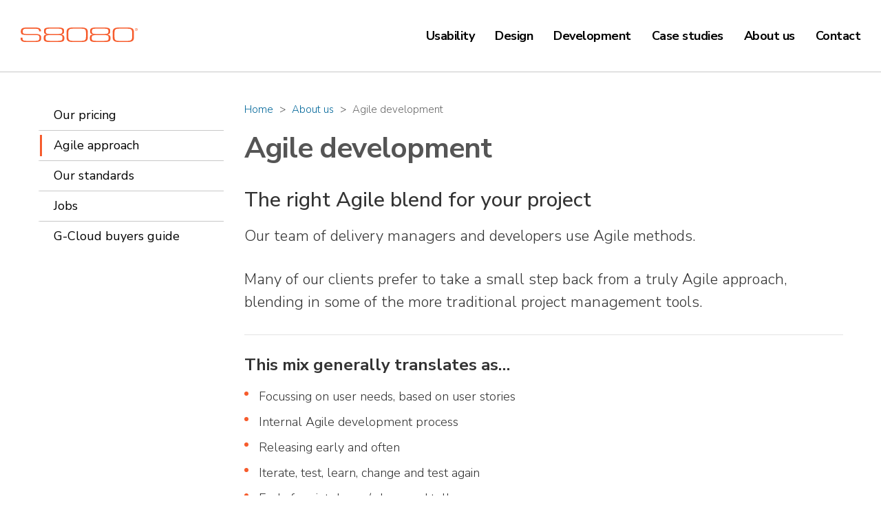

--- FILE ---
content_type: text/html; charset=UTF-8
request_url: https://www.s8080.com/about-us/agile-approach
body_size: 8451
content:
<!DOCTYPE html>
<html lang="en" dir="ltr" class="sticky-footer">
  <head>
    <meta charset="utf-8" />
<script src="https://cc.cdn.civiccomputing.com/9/cookieControl-9.x.min.js"></script>
<script src="/themes/custom/s8080/js/civic.js"></script>
<meta name="Generator" content="Drupal 10 (https://www.drupal.org)" />
<meta name="MobileOptimized" content="width" />
<meta name="HandheldFriendly" content="true" />
<meta name="viewport" content="width=device-width, initial-scale=1.0" />
<link rel="icon" href="/sites/default/files/favicon.png" type="image/png" />
<link rel="canonical" href="https://www.s8080.com/about-us/agile-approach" />
<link rel="shortlink" href="https://www.s8080.com/node/3477" />

    <title>Agile development | S8080</title>
    <link rel="stylesheet" media="all" href="/sites/default/files/css/css_Wgui8zeKQKhgMd8PWaRnr6Ix9-3o0EsZF_6nN1sofWw.css?delta=0&amp;language=en&amp;theme=s8080&amp;include=eJxLrSjJyczL1k8pKi1IzNFLhXB1ii0MLAz003PykxJzdItLKoGC6TrFlcUlqbn6SYnFqQBIVxTF" />
<link rel="stylesheet" media="all" href="/sites/default/files/css/css_VQHMldtMaxFFtQecwTTtL4SXJXIDNB4taCDnXs31ODo.css?delta=1&amp;language=en&amp;theme=s8080&amp;include=eJxLrSjJyczL1k8pKi1IzNFLhXB1ii0MLAz003PykxJzdItLKoGC6TrFlcUlqbn6SYnFqQBIVxTF" />

    

      <link rel="apple-touch-icon-precomposed" sizes="57x57" href="/themes/custom/s8080/img/ico/fav/apple-touch-icon-57x57.png" />
      <link rel="apple-touch-icon-precomposed" sizes="114x114" href="/themes/custom/s8080/img/ico/fav/apple-touch-icon-114x114.png" />
      <link rel="apple-touch-icon-precomposed" sizes="72x72" href="/themes/custom/s8080/img/ico/fav/apple-touch-icon-72x72.png" />
      <link rel="apple-touch-icon-precomposed" sizes="144x144" href="/themes/custom/s8080/img/ico/fav/apple-touch-icon-144x144.png" />
      <link rel="apple-touch-icon-precomposed" sizes="60x60" href="/themes/custom/s8080/img/ico/fav/apple-touch-icon-60x60.png" />
      <link rel="apple-touch-icon-precomposed" sizes="120x120" href="/themes/custom/s8080/img/ico/fav/apple-touch-icon-120x120.png" />
      <link rel="apple-touch-icon-precomposed" sizes="76x76" href="/themes/custom/s8080/img/ico/fav/apple-touch-icon-76x76.png" />
      <link rel="apple-touch-icon-precomposed" sizes="152x152" href="/themes/custom/s8080/img/ico/fav/apple-touch-icon-152x152.png" />
      <link rel="icon" type="image/png" href="/themes/custom/s8080/img/ico/fav/favicon-196x196.png" sizes="196x196" />
      <link rel="icon" type="image/png" href="/themes/custom/s8080/img/ico/fav/favicon-96x96.png" sizes="96x96" />
      <link rel="icon" type="image/png" href="/themes/custom/s8080/img/ico/fav/favicon-32x32.png" sizes="32x32" />
      <link rel="icon" type="image/png" href="/themes/custom/s8080/img/ico/fav/favicon-16x16.png" sizes="16x16" />
      <link rel="icon" type="image/png" href="/themes/custom/s8080/img/ico/fav/favicon-128.png" sizes="128x128" />
      <meta name="application-name" content="Agile development | S8080"/>
      <meta name="msapplication-TileColor" content="#f36f21" />
      <meta name="msapplication-TileImage" content="/themes/custom/s8080/img/ico/fav/mstile-144x144.png" />
      <meta name="msapplication-square70x70logo" content="/themes/custom/s8080/img/ico/fav/mstile-70x70.png" />
      <meta name="msapplication-square150x150logo" content="/themes/custom/s8080/img/ico/fav/mstile-150x150.png" />
      <meta name="msapplication-wide310x150logo" content="/themes/custom/s8080/img/ico/fav/mstile-310x150.png" />
      <meta name="msapplication-square310x310logo" content="/themes/custom/s8080/img/ico/fav/mstile-310x310.png" />
      <meta name="msapplication-notification" content="frequency=30;polling-uri=http://notifications.buildmypinnedsite.com/?feed=http://www.s8080.com/rss.xml&amp;id=1;polling-uri2=http://notifications.buildmypinnedsite.com/?feed=http://www.s8080.com/rss.xml&amp;id=2;polling-uri3=http://notifications.buildmypinnedsite.com/?feed=http://www.s8080.com/rss.xml&amp;id=3;polling-uri4=http://notifications.buildmypinnedsite.com/?feed=http://www.s8080.com/rss.xml&amp;id=4;polling-uri5=http://notifications.buildmypinnedsite.com/?feed=http://www.s8080.com/rss.xml&amp;id=5;cycle=1" />
      <meta name="theme-color" content="#f36f21">
      <meta name="apple-mobile-web-app-status-bar-style" content="black-translucent">
      <meta name="apple-mobile-web-app-capable" content="yes">
      <link rel="manifest" href="/themes/custom/s8080/manifest.json">


      <script type="text/javascript" src="https://www.google-analytics.com/analytics.js"></script>
      <script type="text/javascript" src="https://www.googletagmanager.com/gtag/js?id=G-JH9Y17EQF0&amp;l=dataLayer&amp;cx=c&amp;gtm=457e5230za200"></script>
      <script type="text/javascript" src="https://www.googletagmanager.com/gtag/js?id=G-JDDY1HDYSY&amp;l=dataLayer&amp;cx=c&amp;gtm=457e5230za200"></script>
      <script src="https://www.googletagmanager.com/gtag/js?id=UA-7315419-2"></script>
      <script>window.dataLayer = window.dataLayer || [];function gtag(){dataLayer.push(arguments)};gtag("js", new Date());gtag("set", "developer_id.dMDhkMT", true);gtag("config", "UA-7315419-2", {"groups":"default","user_id":"SYzjsNiPzU2U5VXO60dS0f1ah84Nc3qzWLVNSLL6SuU","anonymize_ip":true,"page_placeholder":"PLACEHOLDER_page_path","allow_ad_personalization_signals":false});</script>

</head>
  <body class="path-node page-node-type-page">
      <div class="page">
        <a href="#main-content" class="visually-hidden focusable skip-link">
          Skip to main content
        </a>
        
          <div class="dialog-off-canvas-main-canvas" data-off-canvas-main-canvas>
    <header class="header header--normal" aria-label="Site header">
    
    <div class="header-navigation">
    <div class="header-navigation__logo-container">
        <div class="header-navigation__logo">
            <a href="/">
                <svg xmlns="http://www.w3.org/2000/svg" viewBox="0 0 171 21">
                    <g>
                        <path fill-rule="evenodd" d="M2.64815197 14.80645161v1.12903226c-.0353087 1.12903226.35308693 2.03225807 1.23580426 2.61290323.84740863.58064516 2.57753458.83870967 4.4488953.83870967h13.0642164c2.18913897.03225807 3.77803015-.22580645 4.73136486-.9032258.9886434-.67741936 1.41234772-1.83870968 1.37703902-3.41935484.0353087-1.35483871-.31777823-2.77419355-1.20049556-3.35483871-.88271732-.5483871-2.29506504-.77419355-4.16642576-.74193548h-9.88643403C9.21556886 11 6.77926905 10.87096774 4.9785257 10.61290323c-1.76543465-.25806452-2.93062152-.41935484-3.63679538-1.1935484C.63555647 8.6451613.28246954 7.35483872.28246954 5.5483871c0-1.5483871.31777824-2.70967742.95333471-3.48387097C1.87136073 1.32258065 2.82469544.77419355 4.13111708.4516129 5.4728474.12903226 7.16766468 0 9.25087756 0h11.72248606c2.4716085 0 4.025191.19354839 5.33161263.58064516 1.30642164.38709678 2.18913897.96774194 2.64815198 1.70967742.4943217.74193548.74148255 1.74193548.70617386 2.93548387v.38709678H27.0464588c0-.70967742-.10592608-1.29032258-.21185216-1.77419355-.17654347-.61290323-.60024778-1.0967742-1.20049556-1.41935484-.60024778-.32258065-1.5182738-.51612903-2.64815197-.61290323-1.12987818-.12903226-1.83605204-.19354838-3.84864754-.16129032h-7.87383853c-1.9772868-.03225806-3.5308693.06451613-4.73136485.19354839C5.33161264 2 4.37827793 2.3548387 3.77803015 3c-.60024778.64516129-.88271733 1.58064516-.84740863 2.77419355-.0353087.87096774.10592607 1.51612903.42370431 2.06451613.35308693.61290322.9886434 1 1.87136073 1.25806451.84740863.22580646 2.08321288.32258065 3.67210407.32258065H21.9973157c2.93062152 0 4.97852571.51612903 6.21432996 1.29032258 1.20049556.77419355 1.83605204 1.96774193 1.80074335 3.64516129v1.38709677c-.0353087 1.67741936-.45901301 2.80645162-1.23580426 3.51612904-.81209994.74193548-1.83605203 1.22580645-3.14247367 1.4516129-1.34173033.22580645-2.75407805.32258064-4.27235185.29032258H7.94445592c-1.4829651.03225806-2.82469544-.0967742-4.0604997-.35483871-1.20049556-.25806452-2.11852157-.74193548-2.82469543-1.4516129C.38839562 18.51612903 0 17.4516129 0 16v-1.19354839h2.64815197z"/>
                        <path fill-rule="evenodd" d="M76.09023285 0c-7.23828125 0-9.00371552 2.35483932-9.00371552 6.74193573v7.54838562c0 4.38710022 1.8007431 6.74193573 9.00371552 6.74193573h13.02890777c7.23828126 0 9.00372315-2.35483551 9.00372315-6.74193573V6.74193573C98.12286377 2.35483933 96.32211304 0 89.11914063 0H76.09023285zM86.7181549 1.58064651c7.41482544 0 8.75656128.67741776 8.75656128 6.51612854v4.83871079c0 5.83870697-1.34173584 6.51612854-8.75656128 6.51612854h-8.26223755c-7.41482544 0-8.75655365-.67742157-8.75655365-6.51612854V8.09677505c0-5.83871078 1.3417282-6.51612854 8.75655365-6.51612854h8.26223755z"/>
                        <path fill-rule="evenodd" d="M34.10820007 5.93548584c0 1.25806427.1765442 3.77419281 4.48419953 4.22580338-4.09580231.3870964-4.8372879 1.45161437-4.8372879 4.58064651v1.67742157C33.7551117 19.74193573 35.90894317 21 41.31117248 21h14.93557739c5.4022293 0 7.55606079-1.25806427 7.55606079-4.5806427v-2.09677887c0-2.5806427-1.90666962-3.83870697-4.59013367-4.1935463 4.0605011-.41935348 4.23704529-2.93548202 4.23704529-4.22580718V4.51612854C63.44972229 1.32258224 61.29589081 0 55.46995544 0H42.08796692c-5.82593536 0-7.97976685 1.32258224-7.97976685 4.51612854v1.4193573zm26.72867585-.54838943c0-3.06451417-1.30641938-3.8064499-6.70864869-3.8064499H43.4296875c-5.4022293 0-6.70864868.74193573-6.70864868 3.8064499 0 3.8064537 1.65950775 4.03226089 7.59136963 4.03226089h8.93309784c5.93186187 0 7.59136963-.25806427 7.59136963-4.0322609zM61.15465546 15c0-3.87096786-1.90666962-4-7.73260498-4h-9.28618622c-5.82593537 0-7.73260498.16128922-7.73260498 4 0 3.87096786 1.09456634 4.41935349 8.82717132 4.41935349h7.0970459c7.76791382 0 8.82717896-.54838563 8.82717896-4.41935349z"/>
                        <path fill-rule="evenodd" d="M143.5298462 0c-7.23828126 0-9.00372315 2.35483932-9.00372315 6.74193573v7.54838562c0 4.38710022 1.80075073 6.74193573 9.00372314 6.74193573h13.02890015c7.23828125 0 9.00372314-2.35483551 9.00372314-6.74193573V6.74193573C165.56246948 2.35483933 163.76171875 0 156.55874634 0h-13.02890015zm10.62789916 1.58064651c7.41482544 0 8.75656128.67741776 8.75656128 6.51612854v4.83871079c0 5.83870697-1.34173584 6.51612854-8.75656128 6.51612854h-8.26222229c-7.41482544 0-8.75656128-.67742157-8.75656128-6.51612854V8.09677505c0-5.83871078 1.34173584-6.51612854 8.75656128-6.51612854h8.2622223z"/>
                        <path fill-rule="evenodd" d="M101.54780579 5.93548584c0 1.25806427.17654419 3.77419281 4.48420715 4.22580338-4.09580994.3870964-4.83729553 1.45161437-4.83729553 4.58064651v1.67742157c0 3.32257843 2.15382385 4.5806427 7.55606079 4.5806427h14.9355774c5.40223693 0 7.55606078-1.25806427 7.55606078-4.5806427v-2.09677887c0-2.5806427-1.90667724-3.83870697-4.59013367-4.1935463 4.0605011-.41935348 4.2370453-2.93548202 4.2370453-4.22580718V4.51612854C130.889328 1.32258224 128.73550414 0 122.90956115 0h-13.38198853c-5.825943 0-7.97976684 1.32258224-7.97976684 4.51612854v1.4193573zm26.72868347-.54838943c0-3.06451417-1.306427-3.8064499-6.70866394-3.8064499h-10.6985321c-5.40222169 0-6.70864869.74193573-6.70864869 3.8064499 0 3.8064537 1.65951538 4.03226089 7.59136963 4.03226089h8.93310547c5.93185425 0 7.59136963-.25806427 7.59136963-4.0322609zM128.59425354 15c0-3.87096786-1.90666199-4-7.73260498-4h-9.28617859c-5.825943 0-7.73260498.16128922-7.73260498 4 0 3.87096786 1.09457397 4.41935349 8.82717896 4.41935349h7.0970459c7.76791381 0 8.82716369-.54838563 8.82716369-4.41935349z"/>
                        <path fill-rule="evenodd" d="M167.15135193 1.80644989c-.1765442.29032516-.2824707.6129036-.2824707.96774292 0 .35483933.1059265.67742157.2824707.96774292.17654419.29032135.42370605.51612854.7414856.67741776.31777954.16129302.67086791.25806427 1.05924987.25806427.38839722 0 .7414856-.09677125 1.05926514-.25806427.31777954-.16128922.5649414-.38709641.7414856-.67741776.17654418-.29032135.2824707-.6129036.2824707-.96774292 0-.35483932-.10592652-.67741776-.2824707-.96774292-.1765442-.29032135-.42370606-.51612854-.7414856-.67741775-.31777954-.16128922-.67086792-.25806428-1.05926514-.25806428-.38838196 0-.74147033.09677506-1.05924988.25806428-.31777954.16128921-.5649414.3870964-.7414856.67741775zm.31777954 1.74193573q-.21185303-.33871078-.21185303-.77419281 0-.3870964.21185303-.77419281c.14123535-.22580719.35308838-.41935349.60025024-.54838562.24716187-.12903214.52963257-.19355011.84741211-.19355011.31776429 0 .60023499.06451797.84739685.19355011.24716187.12903213.4590149.32257843.60025025.54838562q.21185303.33871078.21185303.77419281 0 .43548203-.21185303.77419281c-.14123535.22580719-.35308838.4193573-.60025025.54838943-.24716186.16128922-.52963256.22580338-.84739685.22580338-.31777954-.03225708-.60025024-.09677124-.8474121-.22580338-.24716187-.12903213-.4590149-.32258224-.60025025-.54838943zm.67086792.32258224V1.70967865h.88272095c.2824707 0 .49432373.03225708.67086792.16128921.14123535.09677506.21185302.25806428.21185302.48387146 0 .19355011-.07061767.32258225-.17654419.4193573-.1059265.09677124-.24716186.12903214-.45901489.16128922l.63555908.93548202h-.45901489l-.60025024-.93548202h-.35308838v.93548202h-.35308838zm.8474121-1.22580718h-.45901488V2h.45901489c.10592651 0 .21185303.03225708.31777954.06451797.10592651.06451417.17654419.12903214.17654419.25806427 0 .12903214-.03530884.22580338-.14123535.25806427-.10592652.06451417-.21185303.06451417-.35308838.06451417z"/>
                    </g>
                </svg>
              <span class="sr-only">S8080 Homepage</span>
            </a>
        </div>
        <div class="header-navigation__burger">
            <button type="button" id="navbar-toggle" class="navbar-toggle collapsed" data-toggle="collapse" data-target="#main-navigation">
        <span class="sr-only">Toggle navigation</span>
        <span class="icon-bar"></span>
        <span class="icon-bar"></span>
        <span class="icon-bar"></span>
</button>

        </div>
    </div>
    <div class="header-navigation__menu">
                    
<nav  id="block-s8080-main-menu" aria-label="Main menu" class="navbar">
  <div id="main-navigation" class="collapse navbar-collapse">
              
              <ul class="nav navbar-nav">
              
              <li class="has-children js-has-children expanded usability">
                      <a href="/usability" data-drupal-link-system-path="node/3">        <span>Usability</span>
        </a>
                                <ul class = "nav nav-stacked">
              
              <li class="expert-review">
                      <a href="/usability/expert-review" data-drupal-link-system-path="node/3470">        <span>Expert review</span>
        </a>
              </li>
          
              <li class="user-research">
                      <a href="/usability/user-research" data-drupal-link-system-path="node/20">        <span>User research</span>
        </a>
              </li>
          
              <li class="user-experience-design">
                      <a href="/design/user-experience-design" data-drupal-link-system-path="node/21">        <span>User experience design</span>
        </a>
              </li>
        </ul>
  
              </li>
          
              <li class="has-children js-has-children expanded design">
                      <a href="/design" data-drupal-link-system-path="node/1">        <span>Design</span>
        </a>
                                <ul class = "nav nav-stacked">
              
              <li class="user-experience-design">
                      <a href="/design/user-experience-design" data-drupal-link-system-path="node/21">        <span>User experience design</span>
        </a>
              </li>
          
              <li class="visual-design">
                      <a href="/design/visual-design" data-drupal-link-system-path="node/8">        <span>Visual design</span>
        </a>
              </li>
          
              <li class="content-design">
                      <a href="/design/content-design" data-drupal-link-system-path="node/11">        <span>Content design</span>
        </a>
              </li>
        </ul>
  
              </li>
          
              <li class="has-children js-has-children expanded development">
                      <a href="/development" data-drupal-link-system-path="node/2">        <span>Development</span>
        </a>
                                <ul class = "nav nav-stacked">
              
              <li class="open-source-technologies">
                      <a href="/development/open-source-technologies" data-drupal-link-system-path="node/13">        <span>Open source technologies</span>
        </a>
              </li>
          
              <li class="drupal">
                      <a href="/development/drupal" data-drupal-link-system-path="node/14">        <span>Drupal</span>
        </a>
              </li>
          
              <li class="umbraco">
                      <a href="/development/umbraco" data-drupal-link-system-path="node/3469">        <span>Umbraco</span>
        </a>
              </li>
          
              <li class="welsh-public-sector">
                      <a href="/development/welsh-public-sector" data-drupal-link-system-path="node/3608">        <span>Welsh public sector</span>
        </a>
              </li>
          
              <li class="local-government-portals">
                      <a href="/development/local-government-portals" data-drupal-link-system-path="node/3599">        <span>Local government portals</span>
        </a>
              </li>
        </ul>
  
              </li>
          
              <li class="case-studies">
                      <a href="/case-studies" data-drupal-link-system-path="node/4">        <span>Case studies</span>
        </a>
              </li>
          
              <li class="has-children js-has-children expanded active-trail js-active-trail about-us">
                      <a href="/about-us" data-drupal-link-system-path="node/6">        <span>About us</span>
        </a>
                                <ul class = "nav nav-stacked">
              
              <li class="our-pricing">
                      <a href="/about-us/our-pricing" data-drupal-link-system-path="node/3643">        <span>Our pricing</span>
        </a>
              </li>
          
              <li class="active-trail js-active-trail agile-approach">
                      <a href="/about-us/agile-approach" data-drupal-link-system-path="node/3477" class="is-active" aria-current="page">        <span>Agile approach</span>
        </a>
              </li>
          
              <li class="our-standards">
                      <a href="/about-us/our-standards" data-drupal-link-system-path="node/3476">        <span>Our standards</span>
        </a>
              </li>
          
              <li class="jobs">
                      <a href="/about-us/jobs" data-drupal-link-system-path="node/3478">        <span>Jobs</span>
        </a>
              </li>
          
              <li class="g-cloud-buyers-guide">
                      <a href="/about-us/g-cloud-buyers-guide" data-drupal-link-system-path="node/3607">        <span>G-Cloud buyers guide</span>
        </a>
              </li>
        </ul>
  
              </li>
          
              <li class="contact">
                      <a href="/contact-us" data-drupal-link-system-path="node/7">        <span>Contact</span>
        </a>
              </li>
        </ul>
  

      </div>
</nav>
            </div>
</div>

</header>

<main class="main">
    
    <div class="container">
        <div class="row">

          <div class="col-md-12">
            
          </div>
              <aside class="col-md-3 sidebar sidebar--left">
        <div class="sidebar__content">
            <div class="sidebar__sibling-menu"><a href="/about-us/our-pricing" class="sibling-menu__link">Our pricing</a><a href="/about-us/agile-approach" class="sibling-menu__link is-active">Agile approach</a><a href="/about-us/our-standards" class="sibling-menu__link">Our standards</a><a href="/about-us/jobs" class="sibling-menu__link">Jobs</a><a href="/about-us/g-cloud-buyers-guide" class="sibling-menu__link">G-Cloud buyers guide</a></div>

        </div>
    </aside>


            <div class="col-md-9">

                
                    <div class="main__fluid main__fluid--help">
        <div class="row">
            <div class="main__container">
                <div data-drupal-messages-fallback class="hidden"></div>

            </div>
        </div>
    </div>

                <a id="main-content" tabindex="-1"></a>
                    <div class="main__content">
        <div class="content__inner">
            
<div id="block-s8080-breadcrumbs">
  
    
          <div class="main__breadcrumb">
        <nav aria-label="Breadcrumb">
            <ol class="breadcrumb">
                                                            <li>
                            <a href="/">Home</a>
                        </li>
                                                                                <li>
                            <a href="/about-us">About us</a>
                        </li>
                                                                                <li class="active">
                            Agile development
                        </li>
                                                </ol>
        </nav>
    </div>

  </div>

<div id="block-pagetitle" class="admin-local-tasks">
    
        
            

    <h1><span>Agile development</span>
</h1>


    </div>

<div id="block-s8080-content">
  
    
      <article data-history-node-id="3477" class="page full clearfix">
    
    
    <div class="content">
        
                    
        
                    
        
                    
        
        
        
            <div><h2>The right Agile blend for your project</h2>

<p class="large">Our team of delivery managers and developers use Agile methods.</p>

<p class="large">Many of our clients prefer to take a small step back from a truly Agile approach, blending in some of the more traditional project management tools.</p>

<hr />
<h3><strong>This mix generally translates as…</strong></h3>

<ul>
	<li>Focussing on user needs,&nbsp;based on user stories</li>
	<li>Internal Agile development process</li>
	<li>Releasing early and often</li>
	<li>Iterate, test, learn, change and test again</li>
	<li>End of sprint demo / show and tell</li>
	<li>Reprioritisation of user stories as required</li>
</ul>

<h3><strong>But with</strong></h3>

<ul>
	<li>A project plan</li>
	<li>An itemised and costed scope of work</li>
	<li>Weekly status reports and updates</li>
	<li>Project logs (action, issue and risk logs)</li>
	<li>Change request process documentation</li>
</ul>

<p>We are happy to take this approach or a full Agile approach for your project.<br />
&nbsp;</p>

<h2>Phases of an agile project</h2>

<p>Our project approach aligns with the GOV.UK <a href="https://www.gov.uk/service-manual">Service Manual</a>.</p>

<ul>
	<li>Discovery</li>
	<li>Alpha</li>
	<li>Beta</li>
	<li>Live</li>
	<li>Retirement</li>
</ul>

<p>When you ask S8080 to put forward a proposal for your project, we'll provide a suggested approach for you that details each phase of the work you'd like us to help you with.</p>

<p>These phases will fall under the Service Manual headings and each step within each phase is explained; we estimate how long it will take, who will need to work on it and how much it will cost.</p>

<blockquote>
<p>We’re very grateful to S8080 for the hard work they’ve put into this project, and we’re immensely pleased with the final product. From the outset, they stood out head and shoulders above their competitors, with their down to earth attitude and excellent project management skills.&nbsp;<br />
<br />
They took the time to understand our needs, and now the result is a clean and crisp design and a new site architecture that is helping visitors find what they are looking for.</p>
</blockquote>

<p><sub>Cass Martin - DECC - Dept. of Energy and Climate Change</sub></p>
</div>
      
        
    </div>
</article>

  </div>

        </div>
    </div>

            </div>
        </div>
    </div>
    <div class="main__read-enough">
    <div class="container">
        <div class="row">
            <div class="col-md-12">
                <span class="read-enough__heading">Get in touch, we&#039;d love to hear from you</span>
                <a class="read-enough__button s8080-button s8080-button--secondary"
                   href="/contact-us">Contact us <span class="s8080-button__icon"><svg xmlns="http://www.w3.org/2000/svg" width="29.291" height="9" viewBox="0 0 29.291 9">
    <g>
        <path d="M21.18918597 0v9l8.10154318-4.62080537L21.18918597 0z"/>
        <rect width="2.15" height="23.782" x="10.816" y="-7.328" transform="rotate(-89.999903 11.89093767 4.56249333)"/>
    </g>
</svg>
</span></a>
            </div>
        </div>
    </div>
</div>

    <div class="container">
<div class="row">
  <div class="col-md-12 ">
    <div class="main__share-this">
      <div class="row">
        <div class="col-md-12">
          <div class="text-center">
          <span class="share-this__heading">
            Share this
          </span>
          <span class="share-this__content">
            <a href="https://www.facebook.com/sharer/sharer.php?u=http://www.s8080.com/about-us/agile-approach" target="_blank">
              <img src="/themes/custom/s8080/img/ico/facebook.png" alt="Share on facebook">
            </a>
            <a class="twitter-share-button" href="https://twitter.com/intent/tweet?url=http://www.s8080.com/about-us/agile-approach"
               target="_blank" title="Tweet this">
              <img src="/themes/custom/s8080/img/ico/twitter.png" alt="Share on twitter">
            </a>
          </span>
          </div>
        </div>
      </div>
    </div>
  </div>
</div>
</div>

</main>

<footer class="footer" aria-label="Site footer">
        <div class="container-fluid">
        <div class="row">
            <div class="col-xs-12">
                <div class="footer__nav">
                    
        <nav aria-label="Footer menu">
      <ul>
                            <li>
                      <a href="/Accessibility" data-drupal-link-system-path="node/33">        <span>Accessibility</span>
        </a>
              </li>
                        <li>
                      <a href="/sitemap" data-drupal-link-system-path="sitemap">        <span>Sitemap</span>
        </a>
              </li>
                        <li>
                      <a href="/Website-privacy-policy" data-drupal-link-system-path="node/34">        <span>Privacy</span>
        </a>
              </li>
        </ul>
    </nav>
  
 <span class="footer__copy">&copy;2025 S8080</span>
                    <div class="footer__social">
                        <a class="nav__social social--youtube" href="//youtube.com/s8080" rel="noopener"><img alt="Link to YouTube" src="/themes/custom/s8080/img/youtube.svg" /></a>
                        <a class="nav__social social--twitter" href="//twitter.com/s8080" rel="noopener"><img alt="Link to Twitter" src="/themes/custom/s8080/img/twitter.svg" /></a>
                        <a class="nav__social social--facebook" href="//facebook.com/s8080agency" rel="noopener"><img alt="Link to Facebook" src="/themes/custom/s8080/img/facebook.svg" /></a>
                    </div>
                </div>
                <div class="footer__text">
                    <p>HEAD OFFICE S8080 Ltd, Unit 27, Innovation Matrix, Kings Road, Swansea SA1 8FF<br>
London and South East office S8080 Reading, 200 Brook Drive, Green Park, Reading, RG2 6UB</p>
                </div>
            </div>
        </div>
    </div>
    <hr class="hidden-xs">
    <div class="container-fluid">
        <div class="row">
            <div class="col-xs-12">
                <hr class="visible-xs">
                <div class="footer__image">
                    <img src="/sites/default/files/s8080/s8080-accreditations.png" alt="S8080 Awards and Credentials" />

                </div>
            </div>
        </div>
    </div>

</footer>

  </div>

        

      </div>
      <script type="application/json" data-drupal-selector="drupal-settings-json">{"path":{"baseUrl":"\/","pathPrefix":"","currentPath":"node\/3477","currentPathIsAdmin":false,"isFront":false,"currentLanguage":"en"},"pluralDelimiter":"\u0003","suppressDeprecationErrors":true,"data":{"extlink":{"extTarget":false,"extTargetAppendNewWindowLabel":"(opens in a new window)","extTargetNoOverride":false,"extNofollow":false,"extNoreferrer":false,"extFollowNoOverride":false,"extClass":"0","extLabel":"(link is external)","extImgClass":false,"extSubdomains":false,"extExclude":"","extInclude":"","extCssExclude":".popup","extCssInclude":"","extCssExplicit":"","extAlert":false,"extAlertText":"This link will take you to an external web site. We are not responsible for their content.","extHideIcons":false,"mailtoClass":"0","telClass":"","mailtoLabel":"(link sends email)","telLabel":"(link is a phone number)","extUseFontAwesome":false,"extIconPlacement":"append","extFaLinkClasses":"fa fa-external-link","extFaMailtoClasses":"fa fa-envelope-o","extAdditionalLinkClasses":"","extAdditionalMailtoClasses":"","extAdditionalTelClasses":"","extFaTelClasses":"fa fa-phone","whitelistedDomains":[],"extExcludeNoreferrer":""}},"user":{"uid":0,"permissionsHash":"51e790f40230da05aade66f0e351c82b021d579038de07ddff6ccdb45f259db0"}}</script>
<script src="/sites/default/files/js/js_qSbARMHFAieex2f0PE86FKK9v2KVTSvvu32oAzqnhbg.js?scope=footer&amp;delta=0&amp;language=en&amp;theme=s8080&amp;include=eJxditEKgCAMAH9IU3ryd5wOGY2UbUH-fUH10tNx3IFQbRigd1OTPLwWoWHq4AllFsb1s8YdMnu1ybQ3h6fd3EKVY2ReXnWaYoq_9wIxoCd_"></script>

  <script defer src="https://static.cloudflareinsights.com/beacon.min.js/vcd15cbe7772f49c399c6a5babf22c1241717689176015" integrity="sha512-ZpsOmlRQV6y907TI0dKBHq9Md29nnaEIPlkf84rnaERnq6zvWvPUqr2ft8M1aS28oN72PdrCzSjY4U6VaAw1EQ==" data-cf-beacon='{"version":"2024.11.0","token":"9f6fe7a44e1f423d93cda8e7c4259bbd","r":1,"server_timing":{"name":{"cfCacheStatus":true,"cfEdge":true,"cfExtPri":true,"cfL4":true,"cfOrigin":true,"cfSpeedBrain":true},"location_startswith":null}}' crossorigin="anonymous"></script>
</body>
</html>


--- FILE ---
content_type: text/css
request_url: https://www.s8080.com/sites/default/files/css/css_VQHMldtMaxFFtQecwTTtL4SXJXIDNB4taCDnXs31ODo.css?delta=1&language=en&theme=s8080&include=eJxLrSjJyczL1k8pKi1IzNFLhXB1ii0MLAz003PykxJzdItLKoGC6TrFlcUlqbn6SYnFqQBIVxTF
body_size: 38673
content:
@import url("https://fonts.googleapis.com/css?family=Nunito+Sans:300,300i,400,400i,500,500i,700,700i");
/* @license GPL-2.0-or-later https://www.drupal.org/licensing/faq */
html{font-family:sans-serif;-ms-text-size-adjust:100%;-webkit-text-size-adjust:100%;}body{margin:0;}article,aside,details,figcaption,figure,footer,header,hgroup,main,menu,nav,section,summary{display:block;}audio,canvas,progress,video{display:inline-block;vertical-align:baseline;}audio:not([controls]){display:none;height:0;}[hidden],template{display:none;}a,.client-grid-block .client-grid__content .content__show-all,.main__client-grid .client-grid__content .content__show-all{background-color:transparent;}a:active,.client-grid-block .client-grid__content .content__show-all:active,.main__client-grid .client-grid__content .content__show-all:active,a:hover,.client-grid-block .client-grid__content .content__show-all:hover,.main__client-grid .client-grid__content .content__show-all:hover{outline:0;}abbr[title]{border-bottom:1px dotted;}b,strong{font-weight:bold;}dfn{font-style:italic;}h1{font-size:2em;margin:0.67em 0;}mark{background:#ff0;color:#000;}small{font-size:80%;}sub,sup{font-size:75%;line-height:0;position:relative;vertical-align:baseline;}sup{top:-0.5em;}sub{bottom:-0.25em;}img{border:0;}svg:not(:root){overflow:hidden;}figure{margin:1em 40px;}hr{box-sizing:content-box;height:0;}pre{overflow:auto;}code,kbd,pre,samp{font-family:monospace,monospace;font-size:1em;}button,input,optgroup,select,textarea{color:inherit;font:inherit;margin:0;}button{overflow:visible;}button,select{text-transform:none;}button,html input[type="button"],input[type="reset"],input[type="submit"]{-webkit-appearance:button;cursor:pointer;}button[disabled],html input[disabled]{cursor:default;}button::-moz-focus-inner,input::-moz-focus-inner{border:0;padding:0;}input{line-height:normal;}input[type="checkbox"],input[type="radio"]{box-sizing:border-box;padding:0;}input[type="number"]::-webkit-inner-spin-button,input[type="number"]::-webkit-outer-spin-button{height:auto;}input[type="search"]{-webkit-appearance:textfield;box-sizing:content-box;}input[type="search"]::-webkit-search-cancel-button,input[type="search"]::-webkit-search-decoration{-webkit-appearance:none;}fieldset{border:1px solid #c0c0c0;margin:0 2px;padding:0.35em 0.625em 0.75em;}legend{border:0;padding:0;}textarea{overflow:auto;}optgroup{font-weight:bold;}table{border-collapse:collapse;border-spacing:0;}td,th{padding:0;}@media print{*,*:before,*:after{background:transparent !important;color:#000 !important;box-shadow:none !important;text-shadow:none !important;}a,.client-grid-block .client-grid__content .content__show-all,.main__client-grid .client-grid__content .content__show-all,a:visited,.client-grid-block .client-grid__content .content__show-all:visited,.main__client-grid .client-grid__content .content__show-all:visited{text-decoration:underline;}a[href]:after,.client-grid-block .client-grid__content [href].content__show-all:after,.main__client-grid .client-grid__content [href].content__show-all:after{content:" (" attr(href) ")";}abbr[title]:after{content:" (" attr(title) ")";}a[href^="#"]:after,.client-grid-block .client-grid__content [href^="#"].content__show-all:after,.main__client-grid .client-grid__content [href^="#"].content__show-all:after,a[href^="javascript:"]:after,.client-grid-block .client-grid__content [href^="javascript:"].content__show-all:after,.main__client-grid .client-grid__content [href^="javascript:"].content__show-all:after{content:"";}pre,blockquote{border:1px solid #999;page-break-inside:avoid;}thead{display:table-header-group;}tr,img{page-break-inside:avoid;}img{max-width:100% !important;}p,h2,h3{orphans:3;widows:3;}h2,h3{page-break-after:avoid;}.navbar{display:none;}.btn > .caret,.dropup > .btn > .caret{border-top-color:#000 !important;}.label{border:1px solid #000;}.table{border-collapse:collapse !important;}.table td,.table th{background-color:#fff !important;}.table-bordered th,.table-bordered td{border:1px solid #ddd !important;}}@font-face{font-family:'Glyphicons Halflings';src:url(/themes/libraries/bootstrap-sass/assets/fonts/bootstrap/glyphicons-halflings-regular.eot);src:url(/themes/libraries/bootstrap-sass/assets/fonts/bootstrap/glyphicons-halflings-regular.eot#iefix) format("embedded-opentype"),url(/themes/libraries/bootstrap-sass/assets/fonts/bootstrap/glyphicons-halflings-regular.woff2) format("woff2"),url(/themes/libraries/bootstrap-sass/assets/fonts/bootstrap/glyphicons-halflings-regular.woff) format("woff"),url(/themes/libraries/bootstrap-sass/assets/fonts/bootstrap/glyphicons-halflings-regular.ttf) format("truetype"),url(/themes/libraries/bootstrap-sass/assets/fonts/bootstrap/glyphicons-halflings-regular.svg#glyphicons_halflingsregular) format("svg");}.glyphicon,.button--chevron-right:after,.button--chevron-left:before{position:relative;top:1px;display:inline-block;font-family:'Glyphicons Halflings';font-style:normal;font-weight:normal;line-height:1;-webkit-font-smoothing:antialiased;-moz-osx-font-smoothing:grayscale;}.glyphicon-asterisk:before{content:"\002a";}.glyphicon-plus:before{content:"\002b";}.glyphicon-euro:before,.glyphicon-eur:before{content:"\20ac";}.glyphicon-minus:before{content:"\2212";}.glyphicon-cloud:before{content:"\2601";}.glyphicon-envelope:before{content:"\2709";}.glyphicon-pencil:before{content:"\270f";}.glyphicon-glass:before{content:"\e001";}.glyphicon-music:before{content:"\e002";}.glyphicon-search:before{content:"\e003";}.glyphicon-heart:before{content:"\e005";}.glyphicon-star:before{content:"\e006";}.glyphicon-star-empty:before{content:"\e007";}.glyphicon-user:before{content:"\e008";}.glyphicon-film:before{content:"\e009";}.glyphicon-th-large:before{content:"\e010";}.glyphicon-th:before{content:"\e011";}.glyphicon-th-list:before{content:"\e012";}.glyphicon-ok:before{content:"\e013";}.glyphicon-remove:before{content:"\e014";}.glyphicon-zoom-in:before{content:"\e015";}.glyphicon-zoom-out:before{content:"\e016";}.glyphicon-off:before{content:"\e017";}.glyphicon-signal:before{content:"\e018";}.glyphicon-cog:before{content:"\e019";}.glyphicon-trash:before{content:"\e020";}.glyphicon-home:before{content:"\e021";}.glyphicon-file:before{content:"\e022";}.glyphicon-time:before{content:"\e023";}.glyphicon-road:before{content:"\e024";}.glyphicon-download-alt:before{content:"\e025";}.glyphicon-download:before{content:"\e026";}.glyphicon-upload:before{content:"\e027";}.glyphicon-inbox:before{content:"\e028";}.glyphicon-play-circle:before{content:"\e029";}.glyphicon-repeat:before{content:"\e030";}.glyphicon-refresh:before{content:"\e031";}.glyphicon-list-alt:before{content:"\e032";}.glyphicon-lock:before{content:"\e033";}.glyphicon-flag:before{content:"\e034";}.glyphicon-headphones:before{content:"\e035";}.glyphicon-volume-off:before{content:"\e036";}.glyphicon-volume-down:before{content:"\e037";}.glyphicon-volume-up:before{content:"\e038";}.glyphicon-qrcode:before{content:"\e039";}.glyphicon-barcode:before{content:"\e040";}.glyphicon-tag:before{content:"\e041";}.glyphicon-tags:before{content:"\e042";}.glyphicon-book:before{content:"\e043";}.glyphicon-bookmark:before{content:"\e044";}.glyphicon-print:before{content:"\e045";}.glyphicon-camera:before{content:"\e046";}.glyphicon-font:before{content:"\e047";}.glyphicon-bold:before{content:"\e048";}.glyphicon-italic:before{content:"\e049";}.glyphicon-text-height:before{content:"\e050";}.glyphicon-text-width:before{content:"\e051";}.glyphicon-align-left:before{content:"\e052";}.glyphicon-align-center:before{content:"\e053";}.glyphicon-align-right:before{content:"\e054";}.glyphicon-align-justify:before{content:"\e055";}.glyphicon-list:before{content:"\e056";}.glyphicon-indent-left:before{content:"\e057";}.glyphicon-indent-right:before{content:"\e058";}.glyphicon-facetime-video:before{content:"\e059";}.glyphicon-picture:before{content:"\e060";}.glyphicon-map-marker:before{content:"\e062";}.glyphicon-adjust:before{content:"\e063";}.glyphicon-tint:before{content:"\e064";}.glyphicon-edit:before{content:"\e065";}.glyphicon-share:before{content:"\e066";}.glyphicon-check:before{content:"\e067";}.glyphicon-move:before{content:"\e068";}.glyphicon-step-backward:before{content:"\e069";}.glyphicon-fast-backward:before{content:"\e070";}.glyphicon-backward:before{content:"\e071";}.glyphicon-play:before{content:"\e072";}.glyphicon-pause:before{content:"\e073";}.glyphicon-stop:before{content:"\e074";}.glyphicon-forward:before{content:"\e075";}.glyphicon-fast-forward:before{content:"\e076";}.glyphicon-step-forward:before{content:"\e077";}.glyphicon-eject:before{content:"\e078";}.glyphicon-chevron-left:before{content:"\e079";}.glyphicon-chevron-right:before{content:"\e080";}.glyphicon-plus-sign:before{content:"\e081";}.glyphicon-minus-sign:before{content:"\e082";}.glyphicon-remove-sign:before{content:"\e083";}.glyphicon-ok-sign:before{content:"\e084";}.glyphicon-question-sign:before{content:"\e085";}.glyphicon-info-sign:before{content:"\e086";}.glyphicon-screenshot:before{content:"\e087";}.glyphicon-remove-circle:before{content:"\e088";}.glyphicon-ok-circle:before{content:"\e089";}.glyphicon-ban-circle:before{content:"\e090";}.glyphicon-arrow-left:before{content:"\e091";}.glyphicon-arrow-right:before{content:"\e092";}.glyphicon-arrow-up:before{content:"\e093";}.glyphicon-arrow-down:before{content:"\e094";}.glyphicon-share-alt:before{content:"\e095";}.glyphicon-resize-full:before{content:"\e096";}.glyphicon-resize-small:before{content:"\e097";}.glyphicon-exclamation-sign:before{content:"\e101";}.glyphicon-gift:before{content:"\e102";}.glyphicon-leaf:before{content:"\e103";}.glyphicon-fire:before{content:"\e104";}.glyphicon-eye-open:before{content:"\e105";}.glyphicon-eye-close:before{content:"\e106";}.glyphicon-warning-sign:before{content:"\e107";}.glyphicon-plane:before{content:"\e108";}.glyphicon-calendar:before{content:"\e109";}.glyphicon-random:before{content:"\e110";}.glyphicon-comment:before{content:"\e111";}.glyphicon-magnet:before{content:"\e112";}.glyphicon-chevron-up:before{content:"\e113";}.glyphicon-chevron-down:before{content:"\e114";}.glyphicon-retweet:before{content:"\e115";}.glyphicon-shopping-cart:before{content:"\e116";}.glyphicon-folder-close:before{content:"\e117";}.glyphicon-folder-open:before{content:"\e118";}.glyphicon-resize-vertical:before{content:"\e119";}.glyphicon-resize-horizontal:before{content:"\e120";}.glyphicon-hdd:before{content:"\e121";}.glyphicon-bullhorn:before{content:"\e122";}.glyphicon-bell:before{content:"\e123";}.glyphicon-certificate:before{content:"\e124";}.glyphicon-thumbs-up:before{content:"\e125";}.glyphicon-thumbs-down:before{content:"\e126";}.glyphicon-hand-right:before{content:"\e127";}.glyphicon-hand-left:before{content:"\e128";}.glyphicon-hand-up:before{content:"\e129";}.glyphicon-hand-down:before{content:"\e130";}.glyphicon-circle-arrow-right:before{content:"\e131";}.glyphicon-circle-arrow-left:before{content:"\e132";}.glyphicon-circle-arrow-up:before{content:"\e133";}.glyphicon-circle-arrow-down:before{content:"\e134";}.glyphicon-globe:before{content:"\e135";}.glyphicon-wrench:before{content:"\e136";}.glyphicon-tasks:before{content:"\e137";}.glyphicon-filter:before{content:"\e138";}.glyphicon-briefcase:before{content:"\e139";}.glyphicon-fullscreen:before{content:"\e140";}.glyphicon-dashboard:before{content:"\e141";}.glyphicon-paperclip:before{content:"\e142";}.glyphicon-heart-empty:before{content:"\e143";}.glyphicon-link:before{content:"\e144";}.glyphicon-phone:before{content:"\e145";}.glyphicon-pushpin:before{content:"\e146";}.glyphicon-usd:before{content:"\e148";}.glyphicon-gbp:before{content:"\e149";}.glyphicon-sort:before{content:"\e150";}.glyphicon-sort-by-alphabet:before{content:"\e151";}.glyphicon-sort-by-alphabet-alt:before{content:"\e152";}.glyphicon-sort-by-order:before{content:"\e153";}.glyphicon-sort-by-order-alt:before{content:"\e154";}.glyphicon-sort-by-attributes:before{content:"\e155";}.glyphicon-sort-by-attributes-alt:before{content:"\e156";}.glyphicon-unchecked:before{content:"\e157";}.glyphicon-expand:before{content:"\e158";}.glyphicon-collapse-down:before{content:"\e159";}.glyphicon-collapse-up:before{content:"\e160";}.glyphicon-log-in:before{content:"\e161";}.glyphicon-flash:before{content:"\e162";}.glyphicon-log-out:before{content:"\e163";}.glyphicon-new-window:before{content:"\e164";}.glyphicon-record:before{content:"\e165";}.glyphicon-save:before{content:"\e166";}.glyphicon-open:before{content:"\e167";}.glyphicon-saved:before{content:"\e168";}.glyphicon-import:before{content:"\e169";}.glyphicon-export:before{content:"\e170";}.glyphicon-send:before{content:"\e171";}.glyphicon-floppy-disk:before{content:"\e172";}.glyphicon-floppy-saved:before{content:"\e173";}.glyphicon-floppy-remove:before{content:"\e174";}.glyphicon-floppy-save:before{content:"\e175";}.glyphicon-floppy-open:before{content:"\e176";}.glyphicon-credit-card:before{content:"\e177";}.glyphicon-transfer:before{content:"\e178";}.glyphicon-cutlery:before{content:"\e179";}.glyphicon-header:before{content:"\e180";}.glyphicon-compressed:before{content:"\e181";}.glyphicon-earphone:before{content:"\e182";}.glyphicon-phone-alt:before{content:"\e183";}.glyphicon-tower:before{content:"\e184";}.glyphicon-stats:before{content:"\e185";}.glyphicon-sd-video:before{content:"\e186";}.glyphicon-hd-video:before{content:"\e187";}.glyphicon-subtitles:before{content:"\e188";}.glyphicon-sound-stereo:before{content:"\e189";}.glyphicon-sound-dolby:before{content:"\e190";}.glyphicon-sound-5-1:before{content:"\e191";}.glyphicon-sound-6-1:before{content:"\e192";}.glyphicon-sound-7-1:before{content:"\e193";}.glyphicon-copyright-mark:before{content:"\e194";}.glyphicon-registration-mark:before{content:"\e195";}.glyphicon-cloud-download:before{content:"\e197";}.glyphicon-cloud-upload:before{content:"\e198";}.glyphicon-tree-conifer:before{content:"\e199";}.glyphicon-tree-deciduous:before{content:"\e200";}.glyphicon-cd:before{content:"\e201";}.glyphicon-save-file:before{content:"\e202";}.glyphicon-open-file:before{content:"\e203";}.glyphicon-level-up:before{content:"\e204";}.glyphicon-copy:before{content:"\e205";}.glyphicon-paste:before{content:"\e206";}.glyphicon-alert:before{content:"\e209";}.glyphicon-equalizer:before{content:"\e210";}.glyphicon-king:before{content:"\e211";}.glyphicon-queen:before{content:"\e212";}.glyphicon-pawn:before{content:"\e213";}.glyphicon-bishop:before{content:"\e214";}.glyphicon-knight:before{content:"\e215";}.glyphicon-baby-formula:before{content:"\e216";}.glyphicon-tent:before{content:"\26fa";}.glyphicon-blackboard:before{content:"\e218";}.glyphicon-bed:before{content:"\e219";}.glyphicon-apple:before{content:"\f8ff";}.glyphicon-erase:before{content:"\e221";}.glyphicon-hourglass:before{content:"\231b";}.glyphicon-lamp:before{content:"\e223";}.glyphicon-duplicate:before{content:"\e224";}.glyphicon-piggy-bank:before{content:"\e225";}.glyphicon-scissors:before{content:"\e226";}.glyphicon-bitcoin:before{content:"\e227";}.glyphicon-btc:before{content:"\e227";}.glyphicon-xbt:before{content:"\e227";}.glyphicon-yen:before{content:"\00a5";}.glyphicon-jpy:before{content:"\00a5";}.glyphicon-ruble:before{content:"\20bd";}.glyphicon-rub:before{content:"\20bd";}.glyphicon-scale:before{content:"\e230";}.glyphicon-ice-lolly:before{content:"\e231";}.glyphicon-ice-lolly-tasted:before{content:"\e232";}.glyphicon-education:before{content:"\e233";}.glyphicon-option-horizontal:before{content:"\e234";}.glyphicon-option-vertical:before{content:"\e235";}.glyphicon-menu-hamburger:before{content:"\e236";}.glyphicon-modal-window:before{content:"\e237";}.glyphicon-oil:before{content:"\e238";}.glyphicon-grain:before{content:"\e239";}.glyphicon-sunglasses:before{content:"\e240";}.glyphicon-text-size:before{content:"\e241";}.glyphicon-text-color:before{content:"\e242";}.glyphicon-text-background:before{content:"\e243";}.glyphicon-object-align-top:before{content:"\e244";}.glyphicon-object-align-bottom:before{content:"\e245";}.glyphicon-object-align-horizontal:before{content:"\e246";}.glyphicon-object-align-left:before{content:"\e247";}.glyphicon-object-align-vertical:before{content:"\e248";}.glyphicon-object-align-right:before{content:"\e249";}.glyphicon-triangle-right:before{content:"\e250";}.glyphicon-triangle-left:before{content:"\e251";}.glyphicon-triangle-bottom:before{content:"\e252";}.glyphicon-triangle-top:before{content:"\e253";}.glyphicon-console:before{content:"\e254";}.glyphicon-superscript:before{content:"\e255";}.glyphicon-subscript:before{content:"\e256";}.glyphicon-menu-left:before{content:"\e257";}.glyphicon-menu-right:before{content:"\e258";}.glyphicon-menu-down:before{content:"\e259";}.glyphicon-menu-up:before{content:"\e260";}*{-webkit-box-sizing:border-box;-moz-box-sizing:border-box;box-sizing:border-box;}*:before,*:after{-webkit-box-sizing:border-box;-moz-box-sizing:border-box;box-sizing:border-box;}html{font-size:10px;-webkit-tap-highlight-color:transparent;}body{font-family:"Helvetica Neue",Helvetica,Arial,sans-serif;font-size:14px;line-height:1.42857;color:#333;background-color:#fff;}input,button,select,textarea{font-family:inherit;font-size:inherit;line-height:inherit;}a,.client-grid-block .client-grid__content .content__show-all,.main__client-grid .client-grid__content .content__show-all{color:#006699;text-decoration:none;}a:hover,.client-grid-block .client-grid__content .content__show-all:hover,.main__client-grid .client-grid__content .content__show-all:hover,a:focus,.client-grid-block .client-grid__content .content__show-all:focus,.main__client-grid .client-grid__content .content__show-all:focus{color:#00334d;text-decoration:underline;}a:focus,.client-grid-block .client-grid__content .content__show-all:focus,.main__client-grid .client-grid__content .content__show-all:focus{outline:thin dotted;outline:5px auto -webkit-focus-ring-color;outline-offset:-2px;}figure{margin:0;}img{vertical-align:middle;}.img-responsive{display:block;max-width:100%;height:auto;}.img-rounded{border-radius:6px;}.img-thumbnail{padding:4px;line-height:1.42857;background-color:#fff;border:1px solid #ddd;border-radius:4px;-webkit-transition:all 0.2s ease-in-out;-o-transition:all 0.2s ease-in-out;transition:all 0.2s ease-in-out;display:inline-block;max-width:100%;height:auto;}.img-circle{border-radius:50%;}hr{margin-top:20px;margin-bottom:20px;border:0;border-top:1px solid #eeeeee;}.sr-only{position:absolute;width:1px;height:1px;margin:-1px;padding:0;overflow:hidden;clip:rect(0,0,0,0);border:0;}.sr-only-focusable:active,.sr-only-focusable:focus{position:static;width:auto;height:auto;margin:0;overflow:visible;clip:auto;}[role="button"]{cursor:pointer;}h1,h2,h3,h4,h5,h6,.h1,.h2,.h3,.h4,.h5,.h6{font-family:inherit;font-weight:500;line-height:1.1;color:inherit;}h1 small,h1 .small,h2 small,h2 .small,h3 small,h3 .small,h4 small,h4 .small,h5 small,h5 .small,h6 small,h6 .small,.h1 small,.h1 .small,.h2 small,.h2 .small,.h3 small,.h3 .small,.h4 small,.h4 .small,.h5 small,.h5 .small,.h6 small,.h6 .small{font-weight:normal;line-height:1;color:#777777;}h1,.h1,h2,.h2,h3,.h3{margin-top:20px;margin-bottom:10px;}h1 small,h1 .small,.h1 small,.h1 .small,h2 small,h2 .small,.h2 small,.h2 .small,h3 small,h3 .small,.h3 small,.h3 .small{font-size:65%;}h4,.h4,h5,.h5,h6,.h6{margin-top:10px;margin-bottom:10px;}h4 small,h4 .small,.h4 small,.h4 .small,h5 small,h5 .small,.h5 small,.h5 .small,h6 small,h6 .small,.h6 small,.h6 .small{font-size:75%;}h1,.h1{font-size:36px;}h2,.h2{font-size:30px;}h3,.h3{font-size:24px;}h4,.h4{font-size:18px;}h5,.h5{font-size:14px;}h6,.h6{font-size:12px;}p{margin:0 0 10px;}.lead{margin-bottom:20px;font-size:16px;font-weight:300;line-height:1.4;}@media (min-width:481px){.lead{font-size:21px;}}small,.small{font-size:85%;}mark,.mark{background-color:#fcf8e3;padding:.2em;}.text-left{text-align:left;}.text-right{text-align:right;}.text-center{text-align:center;}.text-justify{text-align:justify;}.text-nowrap{white-space:nowrap;}.text-lowercase{text-transform:lowercase;}.text-uppercase,.initialism{text-transform:uppercase;}.text-capitalize{text-transform:capitalize;}.text-muted{color:#777777;}.text-primary{color:#f65c2d;}a.text-primary:hover,.client-grid-block .client-grid__content .text-primary.content__show-all:hover,.main__client-grid .client-grid__content .text-primary.content__show-all:hover,a.text-primary:focus,.client-grid-block .client-grid__content .text-primary.content__show-all:focus,.main__client-grid .client-grid__content .text-primary.content__show-all:focus{color:#e63d0a;}.text-success{color:#3c763d;}a.text-success:hover,.client-grid-block .client-grid__content .text-success.content__show-all:hover,.main__client-grid .client-grid__content .text-success.content__show-all:hover,a.text-success:focus,.client-grid-block .client-grid__content .text-success.content__show-all:focus,.main__client-grid .client-grid__content .text-success.content__show-all:focus{color:#2b542c;}.text-info{color:#31708f;}a.text-info:hover,.client-grid-block .client-grid__content .text-info.content__show-all:hover,.main__client-grid .client-grid__content .text-info.content__show-all:hover,a.text-info:focus,.client-grid-block .client-grid__content .text-info.content__show-all:focus,.main__client-grid .client-grid__content .text-info.content__show-all:focus{color:#245269;}.text-warning{color:#8a6d3b;}a.text-warning:hover,.client-grid-block .client-grid__content .text-warning.content__show-all:hover,.main__client-grid .client-grid__content .text-warning.content__show-all:hover,a.text-warning:focus,.client-grid-block .client-grid__content .text-warning.content__show-all:focus,.main__client-grid .client-grid__content .text-warning.content__show-all:focus{color:#66512c;}.text-danger{color:#a94442;}a.text-danger:hover,.client-grid-block .client-grid__content .text-danger.content__show-all:hover,.main__client-grid .client-grid__content .text-danger.content__show-all:hover,a.text-danger:focus,.client-grid-block .client-grid__content .text-danger.content__show-all:focus,.main__client-grid .client-grid__content .text-danger.content__show-all:focus{color:#843534;}.bg-primary{color:#fff;}.bg-primary{background-color:#f65c2d;}a.bg-primary:hover,.client-grid-block .client-grid__content .bg-primary.content__show-all:hover,.main__client-grid .client-grid__content .bg-primary.content__show-all:hover,a.bg-primary:focus,.client-grid-block .client-grid__content .bg-primary.content__show-all:focus,.main__client-grid .client-grid__content .bg-primary.content__show-all:focus{background-color:#e63d0a;}.bg-success{background-color:#dff0d8;}a.bg-success:hover,.client-grid-block .client-grid__content .bg-success.content__show-all:hover,.main__client-grid .client-grid__content .bg-success.content__show-all:hover,a.bg-success:focus,.client-grid-block .client-grid__content .bg-success.content__show-all:focus,.main__client-grid .client-grid__content .bg-success.content__show-all:focus{background-color:#c1e2b3;}.bg-info{background-color:#d9edf7;}a.bg-info:hover,.client-grid-block .client-grid__content .bg-info.content__show-all:hover,.main__client-grid .client-grid__content .bg-info.content__show-all:hover,a.bg-info:focus,.client-grid-block .client-grid__content .bg-info.content__show-all:focus,.main__client-grid .client-grid__content .bg-info.content__show-all:focus{background-color:#afd9ee;}.bg-warning{background-color:#fcf8e3;}a.bg-warning:hover,.client-grid-block .client-grid__content .bg-warning.content__show-all:hover,.main__client-grid .client-grid__content .bg-warning.content__show-all:hover,a.bg-warning:focus,.client-grid-block .client-grid__content .bg-warning.content__show-all:focus,.main__client-grid .client-grid__content .bg-warning.content__show-all:focus{background-color:#f7ecb5;}.bg-danger{background-color:#f2dede;}a.bg-danger:hover,.client-grid-block .client-grid__content .bg-danger.content__show-all:hover,.main__client-grid .client-grid__content .bg-danger.content__show-all:hover,a.bg-danger:focus,.client-grid-block .client-grid__content .bg-danger.content__show-all:focus,.main__client-grid .client-grid__content .bg-danger.content__show-all:focus{background-color:#e4b9b9;}.page-header{padding-bottom:9px;margin:40px 0 20px;border-bottom:1px solid #eeeeee;}ul,ol{margin-top:0;margin-bottom:10px;}ul ul,ul ol,ol ul,ol ol{margin-bottom:0;}.list-unstyled{padding-left:0;list-style:none;}.list-inline{padding-left:0;list-style:none;margin-left:-5px;}.list-inline > li{display:inline-block;padding-left:5px;padding-right:5px;}dl{margin-top:0;margin-bottom:20px;}dt,dd{line-height:1.42857;}dt{font-weight:bold;}dd{margin-left:0;}.dl-horizontal dd:before,.dl-horizontal dd:after{content:" ";display:table;}.dl-horizontal dd:after{clear:both;}@media (min-width:1024px){.dl-horizontal dt{float:left;width:160px;clear:left;text-align:right;overflow:hidden;text-overflow:ellipsis;white-space:nowrap;}.dl-horizontal dd{margin-left:180px;}}abbr[title],abbr[data-original-title]{cursor:help;border-bottom:1px dotted #777777;}.initialism{font-size:90%;}blockquote{padding:10px 20px;margin:0 0 20px;font-size:17.5px;border-left:5px solid #eeeeee;}blockquote p:last-child,blockquote ul:last-child,blockquote ol:last-child{margin-bottom:0;}blockquote footer,blockquote small,blockquote .small{display:block;font-size:80%;line-height:1.42857;color:#777777;}blockquote footer:before,blockquote small:before,blockquote .small:before{content:'\2014 \00A0';}.blockquote-reverse,blockquote.pull-right{padding-right:15px;padding-left:0;border-right:5px solid #eeeeee;border-left:0;text-align:right;}.blockquote-reverse footer:before,.blockquote-reverse small:before,.blockquote-reverse .small:before,blockquote.pull-right footer:before,blockquote.pull-right small:before,blockquote.pull-right .small:before{content:'';}.blockquote-reverse footer:after,.blockquote-reverse small:after,.blockquote-reverse .small:after,blockquote.pull-right footer:after,blockquote.pull-right small:after,blockquote.pull-right .small:after{content:'\00A0 \2014';}address{margin-bottom:20px;font-style:normal;line-height:1.42857;}code,kbd,pre,samp{font-family:Menlo,Monaco,Consolas,"Courier New",monospace;}code{padding:2px 4px;font-size:90%;color:#c7254e;background-color:#f9f2f4;border-radius:4px;}kbd{padding:2px 4px;font-size:90%;color:#fff;background-color:#333;border-radius:3px;box-shadow:inset 0 -1px 0 rgba(0,0,0,0.25);}kbd kbd{padding:0;font-size:100%;font-weight:bold;box-shadow:none;}pre{display:block;padding:9.5px;margin:0 0 10px;font-size:13px;line-height:1.42857;word-break:break-all;word-wrap:break-word;color:#333333;background-color:#f5f5f5;border:1px solid #ccc;border-radius:4px;}pre code{padding:0;font-size:inherit;color:inherit;white-space:pre-wrap;background-color:transparent;border-radius:0;}.pre-scrollable{max-height:340px;overflow-y:scroll;}.container,.main .highlighted__container .highlighted__title-container{margin-right:auto;margin-left:auto;padding-left:15px;padding-right:15px;}.container:before,.main .highlighted__container .highlighted__title-container:before,.container:after,.main .highlighted__container .highlighted__title-container:after{content:" ";display:table;}.container:after,.main .highlighted__container .highlighted__title-container:after{clear:both;}@media (min-width:481px){.container,.main .highlighted__container .highlighted__title-container{width:750px;}}@media (min-width:1024px){.container,.main .highlighted__container .highlighted__title-container{width:970px;}}@media (min-width:1200px){.container,.main .highlighted__container .highlighted__title-container{width:1200px;}}.container-fluid{margin-right:auto;margin-left:auto;padding-left:15px;padding-right:15px;}.container-fluid:before,.container-fluid:after{content:" ";display:table;}.container-fluid:after{clear:both;}.row{margin-left:-15px;margin-right:-15px;}.row:before,.row:after{content:" ";display:table;}.row:after{clear:both;}.col-xs-1,.col-sm-1,.col-md-1,.col-lg-1,.col-xs-2,.col-sm-2,.col-md-2,.col-lg-2,.col-xs-3,.col-sm-3,.col-md-3,.col-lg-3,.col-xs-4,.col-sm-4,.col-md-4,main ul:not(.tabs--primary).columns.columns--three li,.col-lg-4,.col-xs-5,.col-sm-5,.col-md-5,.col-lg-5,.col-xs-6,.col-sm-6,.col-md-6,main ul:not(.tabs--primary).columns.columns--two li,.col-lg-6,.col-xs-7,.col-sm-7,.col-md-7,.col-lg-7,.col-xs-8,.col-sm-8,.col-md-8,.col-lg-8,.col-xs-9,.col-sm-9,.col-md-9,.col-lg-9,.col-xs-10,.col-sm-10,.col-md-10,.col-lg-10,.col-xs-11,.col-sm-11,.col-md-11,.col-lg-11,.col-xs-12,.col-sm-12,.col-md-12,.col-lg-12{position:relative;min-height:1px;padding-left:15px;padding-right:15px;}.col-xs-1,.col-xs-2,.col-xs-3,.col-xs-4,.col-xs-5,.col-xs-6,.col-xs-7,.col-xs-8,.col-xs-9,.col-xs-10,.col-xs-11,.col-xs-12{float:left;}.col-xs-1{width:8.33333%;}.col-xs-2{width:16.66667%;}.col-xs-3{width:25%;}.col-xs-4{width:33.33333%;}.col-xs-5{width:41.66667%;}.col-xs-6{width:50%;}.col-xs-7{width:58.33333%;}.col-xs-8{width:66.66667%;}.col-xs-9{width:75%;}.col-xs-10{width:83.33333%;}.col-xs-11{width:91.66667%;}.col-xs-12{width:100%;}.col-xs-pull-0{right:auto;}.col-xs-pull-1{right:8.33333%;}.col-xs-pull-2{right:16.66667%;}.col-xs-pull-3{right:25%;}.col-xs-pull-4{right:33.33333%;}.col-xs-pull-5{right:41.66667%;}.col-xs-pull-6{right:50%;}.col-xs-pull-7{right:58.33333%;}.col-xs-pull-8{right:66.66667%;}.col-xs-pull-9{right:75%;}.col-xs-pull-10{right:83.33333%;}.col-xs-pull-11{right:91.66667%;}.col-xs-pull-12{right:100%;}.col-xs-push-0{left:auto;}.col-xs-push-1{left:8.33333%;}.col-xs-push-2{left:16.66667%;}.col-xs-push-3{left:25%;}.col-xs-push-4{left:33.33333%;}.col-xs-push-5{left:41.66667%;}.col-xs-push-6{left:50%;}.col-xs-push-7{left:58.33333%;}.col-xs-push-8{left:66.66667%;}.col-xs-push-9{left:75%;}.col-xs-push-10{left:83.33333%;}.col-xs-push-11{left:91.66667%;}.col-xs-push-12{left:100%;}.col-xs-offset-0{margin-left:0%;}.col-xs-offset-1{margin-left:8.33333%;}.col-xs-offset-2{margin-left:16.66667%;}.col-xs-offset-3{margin-left:25%;}.col-xs-offset-4{margin-left:33.33333%;}.col-xs-offset-5{margin-left:41.66667%;}.col-xs-offset-6{margin-left:50%;}.col-xs-offset-7{margin-left:58.33333%;}.col-xs-offset-8{margin-left:66.66667%;}.col-xs-offset-9{margin-left:75%;}.col-xs-offset-10{margin-left:83.33333%;}.col-xs-offset-11{margin-left:91.66667%;}.col-xs-offset-12{margin-left:100%;}@media (min-width:481px){.col-sm-1,.col-sm-2,.col-sm-3,.col-sm-4,.col-sm-5,.col-sm-6,.col-sm-7,.col-sm-8,.col-sm-9,.col-sm-10,.col-sm-11,.col-sm-12{float:left;}.col-sm-1{width:8.33333%;}.col-sm-2{width:16.66667%;}.col-sm-3{width:25%;}.col-sm-4{width:33.33333%;}.col-sm-5{width:41.66667%;}.col-sm-6{width:50%;}.col-sm-7{width:58.33333%;}.col-sm-8{width:66.66667%;}.col-sm-9{width:75%;}.col-sm-10{width:83.33333%;}.col-sm-11{width:91.66667%;}.col-sm-12{width:100%;}.col-sm-pull-0{right:auto;}.col-sm-pull-1{right:8.33333%;}.col-sm-pull-2{right:16.66667%;}.col-sm-pull-3{right:25%;}.col-sm-pull-4{right:33.33333%;}.col-sm-pull-5{right:41.66667%;}.col-sm-pull-6{right:50%;}.col-sm-pull-7{right:58.33333%;}.col-sm-pull-8{right:66.66667%;}.col-sm-pull-9{right:75%;}.col-sm-pull-10{right:83.33333%;}.col-sm-pull-11{right:91.66667%;}.col-sm-pull-12{right:100%;}.col-sm-push-0{left:auto;}.col-sm-push-1{left:8.33333%;}.col-sm-push-2{left:16.66667%;}.col-sm-push-3{left:25%;}.col-sm-push-4{left:33.33333%;}.col-sm-push-5{left:41.66667%;}.col-sm-push-6{left:50%;}.col-sm-push-7{left:58.33333%;}.col-sm-push-8{left:66.66667%;}.col-sm-push-9{left:75%;}.col-sm-push-10{left:83.33333%;}.col-sm-push-11{left:91.66667%;}.col-sm-push-12{left:100%;}.col-sm-offset-0{margin-left:0%;}.col-sm-offset-1{margin-left:8.33333%;}.col-sm-offset-2{margin-left:16.66667%;}.col-sm-offset-3{margin-left:25%;}.col-sm-offset-4{margin-left:33.33333%;}.col-sm-offset-5{margin-left:41.66667%;}.col-sm-offset-6{margin-left:50%;}.col-sm-offset-7{margin-left:58.33333%;}.col-sm-offset-8{margin-left:66.66667%;}.col-sm-offset-9{margin-left:75%;}.col-sm-offset-10{margin-left:83.33333%;}.col-sm-offset-11{margin-left:91.66667%;}.col-sm-offset-12{margin-left:100%;}}@media (min-width:1024px){.col-md-1,.col-md-2,.col-md-3,.col-md-4,main ul:not(.tabs--primary).columns.columns--three li,.col-md-5,.col-md-6,main ul:not(.tabs--primary).columns.columns--two li,.col-md-7,.col-md-8,.col-md-9,.col-md-10,.col-md-11,.col-md-12{float:left;}.col-md-1{width:8.33333%;}.col-md-2{width:16.66667%;}.col-md-3{width:25%;}.col-md-4,main ul:not(.tabs--primary).columns.columns--three li{width:33.33333%;}.col-md-5{width:41.66667%;}.col-md-6,main ul:not(.tabs--primary).columns.columns--two li{width:50%;}.col-md-7{width:58.33333%;}.col-md-8{width:66.66667%;}.col-md-9{width:75%;}.col-md-10{width:83.33333%;}.col-md-11{width:91.66667%;}.col-md-12{width:100%;}.col-md-pull-0{right:auto;}.col-md-pull-1{right:8.33333%;}.col-md-pull-2{right:16.66667%;}.col-md-pull-3{right:25%;}.col-md-pull-4{right:33.33333%;}.col-md-pull-5{right:41.66667%;}.col-md-pull-6{right:50%;}.col-md-pull-7{right:58.33333%;}.col-md-pull-8{right:66.66667%;}.col-md-pull-9{right:75%;}.col-md-pull-10{right:83.33333%;}.col-md-pull-11{right:91.66667%;}.col-md-pull-12{right:100%;}.col-md-push-0{left:auto;}.col-md-push-1{left:8.33333%;}.col-md-push-2{left:16.66667%;}.col-md-push-3{left:25%;}.col-md-push-4{left:33.33333%;}.col-md-push-5{left:41.66667%;}.col-md-push-6{left:50%;}.col-md-push-7{left:58.33333%;}.col-md-push-8{left:66.66667%;}.col-md-push-9{left:75%;}.col-md-push-10{left:83.33333%;}.col-md-push-11{left:91.66667%;}.col-md-push-12{left:100%;}.col-md-offset-0{margin-left:0%;}.col-md-offset-1{margin-left:8.33333%;}.col-md-offset-2{margin-left:16.66667%;}.col-md-offset-3{margin-left:25%;}.col-md-offset-4{margin-left:33.33333%;}.col-md-offset-5{margin-left:41.66667%;}.col-md-offset-6{margin-left:50%;}.col-md-offset-7{margin-left:58.33333%;}.col-md-offset-8{margin-left:66.66667%;}.col-md-offset-9{margin-left:75%;}.col-md-offset-10{margin-left:83.33333%;}.col-md-offset-11{margin-left:91.66667%;}.col-md-offset-12{margin-left:100%;}}@media (min-width:1200px){.col-lg-1,.col-lg-2,.col-lg-3,.col-lg-4,.col-lg-5,.col-lg-6,.col-lg-7,.col-lg-8,.col-lg-9,.col-lg-10,.col-lg-11,.col-lg-12{float:left;}.col-lg-1{width:8.33333%;}.col-lg-2{width:16.66667%;}.col-lg-3{width:25%;}.col-lg-4{width:33.33333%;}.col-lg-5{width:41.66667%;}.col-lg-6{width:50%;}.col-lg-7{width:58.33333%;}.col-lg-8{width:66.66667%;}.col-lg-9{width:75%;}.col-lg-10{width:83.33333%;}.col-lg-11{width:91.66667%;}.col-lg-12{width:100%;}.col-lg-pull-0{right:auto;}.col-lg-pull-1{right:8.33333%;}.col-lg-pull-2{right:16.66667%;}.col-lg-pull-3{right:25%;}.col-lg-pull-4{right:33.33333%;}.col-lg-pull-5{right:41.66667%;}.col-lg-pull-6{right:50%;}.col-lg-pull-7{right:58.33333%;}.col-lg-pull-8{right:66.66667%;}.col-lg-pull-9{right:75%;}.col-lg-pull-10{right:83.33333%;}.col-lg-pull-11{right:91.66667%;}.col-lg-pull-12{right:100%;}.col-lg-push-0{left:auto;}.col-lg-push-1{left:8.33333%;}.col-lg-push-2{left:16.66667%;}.col-lg-push-3{left:25%;}.col-lg-push-4{left:33.33333%;}.col-lg-push-5{left:41.66667%;}.col-lg-push-6{left:50%;}.col-lg-push-7{left:58.33333%;}.col-lg-push-8{left:66.66667%;}.col-lg-push-9{left:75%;}.col-lg-push-10{left:83.33333%;}.col-lg-push-11{left:91.66667%;}.col-lg-push-12{left:100%;}.col-lg-offset-0{margin-left:0%;}.col-lg-offset-1{margin-left:8.33333%;}.col-lg-offset-2{margin-left:16.66667%;}.col-lg-offset-3{margin-left:25%;}.col-lg-offset-4{margin-left:33.33333%;}.col-lg-offset-5{margin-left:41.66667%;}.col-lg-offset-6{margin-left:50%;}.col-lg-offset-7{margin-left:58.33333%;}.col-lg-offset-8{margin-left:66.66667%;}.col-lg-offset-9{margin-left:75%;}.col-lg-offset-10{margin-left:83.33333%;}.col-lg-offset-11{margin-left:91.66667%;}.col-lg-offset-12{margin-left:100%;}}table{background-color:transparent;}caption{padding-top:8px;padding-bottom:8px;color:#777777;text-align:left;}th{text-align:left;}.table{width:100%;max-width:100%;margin-bottom:20px;}.table > thead > tr > th,.table > thead > tr > td,.table > tbody > tr > th,.table > tbody > tr > td,.table > tfoot > tr > th,.table > tfoot > tr > td{padding:8px;line-height:1.42857;vertical-align:top;border-top:1px solid #ddd;}.table > thead > tr > th{vertical-align:bottom;border-bottom:2px solid #ddd;}.table > caption + thead > tr:first-child > th,.table > caption + thead > tr:first-child > td,.table > colgroup + thead > tr:first-child > th,.table > colgroup + thead > tr:first-child > td,.table > thead:first-child > tr:first-child > th,.table > thead:first-child > tr:first-child > td{border-top:0;}.table > tbody + tbody{border-top:2px solid #ddd;}.table .table{background-color:#fff;}.table-condensed > thead > tr > th,.table-condensed > thead > tr > td,.table-condensed > tbody > tr > th,.table-condensed > tbody > tr > td,.table-condensed > tfoot > tr > th,.table-condensed > tfoot > tr > td{padding:5px;}.table-bordered{border:1px solid #ddd;}.table-bordered > thead > tr > th,.table-bordered > thead > tr > td,.table-bordered > tbody > tr > th,.table-bordered > tbody > tr > td,.table-bordered > tfoot > tr > th,.table-bordered > tfoot > tr > td{border:1px solid #ddd;}.table-bordered > thead > tr > th,.table-bordered > thead > tr > td{border-bottom-width:2px;}.table-striped > tbody > tr:nth-of-type(odd){background-color:#f9f9f9;}.table-hover > tbody > tr:hover{background-color:#f5f5f5;}table col[class*="col-"]{position:static;float:none;display:table-column;}table td[class*="col-"],table th[class*="col-"]{position:static;float:none;display:table-cell;}.table > thead > tr > td.active,.table > thead > tr > th.active,.table > thead > tr.active > td,.table > thead > tr.active > th,.table > tbody > tr > td.active,.table > tbody > tr > th.active,.table > tbody > tr.active > td,.table > tbody > tr.active > th,.table > tfoot > tr > td.active,.table > tfoot > tr > th.active,.table > tfoot > tr.active > td,.table > tfoot > tr.active > th{background-color:#f5f5f5;}.table-hover > tbody > tr > td.active:hover,.table-hover > tbody > tr > th.active:hover,.table-hover > tbody > tr.active:hover > td,.table-hover > tbody > tr:hover > .active,.table-hover > tbody > tr.active:hover > th{background-color:#e8e8e8;}.table > thead > tr > td.success,.table > thead > tr > th.success,.table > thead > tr.success > td,.table > thead > tr.success > th,.table > tbody > tr > td.success,.table > tbody > tr > th.success,.table > tbody > tr.success > td,.table > tbody > tr.success > th,.table > tfoot > tr > td.success,.table > tfoot > tr > th.success,.table > tfoot > tr.success > td,.table > tfoot > tr.success > th{background-color:#dff0d8;}.table-hover > tbody > tr > td.success:hover,.table-hover > tbody > tr > th.success:hover,.table-hover > tbody > tr.success:hover > td,.table-hover > tbody > tr:hover > .success,.table-hover > tbody > tr.success:hover > th{background-color:#d0e9c6;}.table > thead > tr > td.info,.table > thead > tr > th.info,.table > thead > tr.info > td,.table > thead > tr.info > th,.table > tbody > tr > td.info,.table > tbody > tr > th.info,.table > tbody > tr.info > td,.table > tbody > tr.info > th,.table > tfoot > tr > td.info,.table > tfoot > tr > th.info,.table > tfoot > tr.info > td,.table > tfoot > tr.info > th{background-color:#d9edf7;}.table-hover > tbody > tr > td.info:hover,.table-hover > tbody > tr > th.info:hover,.table-hover > tbody > tr.info:hover > td,.table-hover > tbody > tr:hover > .info,.table-hover > tbody > tr.info:hover > th{background-color:#c4e3f3;}.table > thead > tr > td.warning,.table > thead > tr > th.warning,.table > thead > tr.warning > td,.table > thead > tr.warning > th,.table > tbody > tr > td.warning,.table > tbody > tr > th.warning,.table > tbody > tr.warning > td,.table > tbody > tr.warning > th,.table > tfoot > tr > td.warning,.table > tfoot > tr > th.warning,.table > tfoot > tr.warning > td,.table > tfoot > tr.warning > th{background-color:#fcf8e3;}.table-hover > tbody > tr > td.warning:hover,.table-hover > tbody > tr > th.warning:hover,.table-hover > tbody > tr.warning:hover > td,.table-hover > tbody > tr:hover > .warning,.table-hover > tbody > tr.warning:hover > th{background-color:#faf2cc;}.table > thead > tr > td.danger,.table > thead > tr > th.danger,.table > thead > tr.danger > td,.table > thead > tr.danger > th,.table > tbody > tr > td.danger,.table > tbody > tr > th.danger,.table > tbody > tr.danger > td,.table > tbody > tr.danger > th,.table > tfoot > tr > td.danger,.table > tfoot > tr > th.danger,.table > tfoot > tr.danger > td,.table > tfoot > tr.danger > th{background-color:#f2dede;}.table-hover > tbody > tr > td.danger:hover,.table-hover > tbody > tr > th.danger:hover,.table-hover > tbody > tr.danger:hover > td,.table-hover > tbody > tr:hover > .danger,.table-hover > tbody > tr.danger:hover > th{background-color:#ebcccc;}.table-responsive{overflow-x:auto;min-height:0.01%;}@media screen and (max-width:480px){.table-responsive{width:100%;margin-bottom:15px;overflow-y:hidden;-ms-overflow-style:-ms-autohiding-scrollbar;border:1px solid #ddd;}.table-responsive > .table{margin-bottom:0;}.table-responsive > .table > thead > tr > th,.table-responsive > .table > thead > tr > td,.table-responsive > .table > tbody > tr > th,.table-responsive > .table > tbody > tr > td,.table-responsive > .table > tfoot > tr > th,.table-responsive > .table > tfoot > tr > td{white-space:nowrap;}.table-responsive > .table-bordered{border:0;}.table-responsive > .table-bordered > thead > tr > th:first-child,.table-responsive > .table-bordered > thead > tr > td:first-child,.table-responsive > .table-bordered > tbody > tr > th:first-child,.table-responsive > .table-bordered > tbody > tr > td:first-child,.table-responsive > .table-bordered > tfoot > tr > th:first-child,.table-responsive > .table-bordered > tfoot > tr > td:first-child{border-left:0;}.table-responsive > .table-bordered > thead > tr > th:last-child,.table-responsive > .table-bordered > thead > tr > td:last-child,.table-responsive > .table-bordered > tbody > tr > th:last-child,.table-responsive > .table-bordered > tbody > tr > td:last-child,.table-responsive > .table-bordered > tfoot > tr > th:last-child,.table-responsive > .table-bordered > tfoot > tr > td:last-child{border-right:0;}.table-responsive > .table-bordered > tbody > tr:last-child > th,.table-responsive > .table-bordered > tbody > tr:last-child > td,.table-responsive > .table-bordered > tfoot > tr:last-child > th,.table-responsive > .table-bordered > tfoot > tr:last-child > td{border-bottom:0;}}fieldset{padding:0;margin:0;border:0;min-width:0;}legend{display:block;width:100%;padding:0;margin-bottom:20px;font-size:21px;line-height:inherit;color:#333333;border:0;border-bottom:1px solid #e5e5e5;}label{display:inline-block;max-width:100%;margin-bottom:5px;font-weight:bold;}input[type="search"]{-webkit-box-sizing:border-box;-moz-box-sizing:border-box;box-sizing:border-box;}input[type="radio"],input[type="checkbox"]{margin:4px 0 0;margin-top:1px \9;line-height:normal;}input[type="file"]{display:block;}input[type="range"]{display:block;width:100%;}select[multiple],select[size]{height:auto;}input[type="file"]:focus,input[type="radio"]:focus,input[type="checkbox"]:focus{outline:thin dotted;outline:5px auto -webkit-focus-ring-color;outline-offset:-2px;}output{display:block;padding-top:7px;font-size:14px;line-height:1.42857;color:#555555;}.form-control{display:block;width:100%;height:34px;padding:6px 12px;font-size:14px;line-height:1.42857;color:#555555;background-color:#fff;background-image:none;border:1px solid #ccc;border-radius:4px;-webkit-box-shadow:inset 0 1px 1px rgba(0,0,0,0.075);box-shadow:inset 0 1px 1px rgba(0,0,0,0.075);-webkit-transition:border-color ease-in-out 0.15s,box-shadow ease-in-out 0.15s;-o-transition:border-color ease-in-out 0.15s,box-shadow ease-in-out 0.15s;transition:border-color ease-in-out 0.15s,box-shadow ease-in-out 0.15s;}.form-control:focus{border-color:#66afe9;outline:0;-webkit-box-shadow:inset 0 1px 1px rgba(0,0,0,0.075),0 0 8px rgba(102,175,233,0.6);box-shadow:inset 0 1px 1px rgba(0,0,0,0.075),0 0 8px rgba(102,175,233,0.6);}.form-control::-moz-placeholder{color:#999;opacity:1;}.form-control:-ms-input-placeholder{color:#999;}.form-control::-webkit-input-placeholder{color:#999;}.form-control::-ms-expand{border:0;background-color:transparent;}.form-control[disabled],.form-control[readonly],fieldset[disabled] .form-control{background-color:#eeeeee;opacity:1;}.form-control[disabled],fieldset[disabled] .form-control{cursor:not-allowed;}textarea.form-control{height:auto;}input[type="search"]{-webkit-appearance:none;}@media screen and (-webkit-min-device-pixel-ratio:0){input[type="date"].form-control,input[type="time"].form-control,input[type="datetime-local"].form-control,input[type="month"].form-control{line-height:34px;}input[type="date"].input-sm,.input-group-sm > input[type="date"].form-control,.input-group-sm > input[type="date"].input-group-addon,.input-group-sm > .input-group-btn > input[type="date"].btn,.input-group-sm input[type="date"],input[type="time"].input-sm,.input-group-sm > input[type="time"].form-control,.input-group-sm > input[type="time"].input-group-addon,.input-group-sm > .input-group-btn > input[type="time"].btn,.input-group-sm input[type="time"],input[type="datetime-local"].input-sm,.input-group-sm > input[type="datetime-local"].form-control,.input-group-sm > input[type="datetime-local"].input-group-addon,.input-group-sm > .input-group-btn > input[type="datetime-local"].btn,.input-group-sm input[type="datetime-local"],input[type="month"].input-sm,.input-group-sm > input[type="month"].form-control,.input-group-sm > input[type="month"].input-group-addon,.input-group-sm > .input-group-btn > input[type="month"].btn,.input-group-sm input[type="month"]{line-height:30px;}input[type="date"].input-lg,.input-group-lg > input[type="date"].form-control,.input-group-lg > input[type="date"].input-group-addon,.input-group-lg > .input-group-btn > input[type="date"].btn,.input-group-lg input[type="date"],input[type="time"].input-lg,.input-group-lg > input[type="time"].form-control,.input-group-lg > input[type="time"].input-group-addon,.input-group-lg > .input-group-btn > input[type="time"].btn,.input-group-lg input[type="time"],input[type="datetime-local"].input-lg,.input-group-lg > input[type="datetime-local"].form-control,.input-group-lg > input[type="datetime-local"].input-group-addon,.input-group-lg > .input-group-btn > input[type="datetime-local"].btn,.input-group-lg input[type="datetime-local"],input[type="month"].input-lg,.input-group-lg > input[type="month"].form-control,.input-group-lg > input[type="month"].input-group-addon,.input-group-lg > .input-group-btn > input[type="month"].btn,.input-group-lg input[type="month"]{line-height:46px;}}.form-group{margin-bottom:15px;}.radio,.checkbox{position:relative;display:block;margin-top:10px;margin-bottom:10px;}.radio label,.checkbox label{min-height:20px;padding-left:20px;margin-bottom:0;font-weight:normal;cursor:pointer;}.radio input[type="radio"],.radio-inline input[type="radio"],.checkbox input[type="checkbox"],.checkbox-inline input[type="checkbox"]{position:absolute;margin-left:-20px;margin-top:4px \9;}.radio + .radio,.checkbox + .checkbox{margin-top:-5px;}.radio-inline,.checkbox-inline{position:relative;display:inline-block;padding-left:20px;margin-bottom:0;vertical-align:middle;font-weight:normal;cursor:pointer;}.radio-inline + .radio-inline,.checkbox-inline + .checkbox-inline{margin-top:0;margin-left:10px;}input[type="radio"][disabled],input[type="radio"].disabled,fieldset[disabled] input[type="radio"],input[type="checkbox"][disabled],input[type="checkbox"].disabled,fieldset[disabled] input[type="checkbox"]{cursor:not-allowed;}.radio-inline.disabled,fieldset[disabled] .radio-inline,.checkbox-inline.disabled,fieldset[disabled] .checkbox-inline{cursor:not-allowed;}.radio.disabled label,fieldset[disabled] .radio label,.checkbox.disabled label,fieldset[disabled] .checkbox label{cursor:not-allowed;}.form-control-static{padding-top:7px;padding-bottom:7px;margin-bottom:0;min-height:34px;}.form-control-static.input-lg,.input-group-lg > .form-control-static.form-control,.input-group-lg > .form-control-static.input-group-addon,.input-group-lg > .input-group-btn > .form-control-static.btn,.form-control-static.input-sm,.input-group-sm > .form-control-static.form-control,.input-group-sm > .form-control-static.input-group-addon,.input-group-sm > .input-group-btn > .form-control-static.btn{padding-left:0;padding-right:0;}.input-sm,.input-group-sm > .form-control,.input-group-sm > .input-group-addon,.input-group-sm > .input-group-btn > .btn{height:30px;padding:5px 10px;font-size:12px;line-height:1.5;border-radius:3px;}select.input-sm,.input-group-sm > select.form-control,.input-group-sm > select.input-group-addon,.input-group-sm > .input-group-btn > select.btn{height:30px;line-height:30px;}textarea.input-sm,.input-group-sm > textarea.form-control,.input-group-sm > textarea.input-group-addon,.input-group-sm > .input-group-btn > textarea.btn,select[multiple].input-sm,.input-group-sm > select[multiple].form-control,.input-group-sm > select[multiple].input-group-addon,.input-group-sm > .input-group-btn > select[multiple].btn{height:auto;}.form-group-sm .form-control{height:30px;padding:5px 10px;font-size:12px;line-height:1.5;border-radius:3px;}.form-group-sm select.form-control{height:30px;line-height:30px;}.form-group-sm textarea.form-control,.form-group-sm select[multiple].form-control{height:auto;}.form-group-sm .form-control-static{height:30px;min-height:32px;padding:6px 10px;font-size:12px;line-height:1.5;}.input-lg,.input-group-lg > .form-control,.input-group-lg > .input-group-addon,.input-group-lg > .input-group-btn > .btn{height:46px;padding:10px 16px;font-size:18px;line-height:1.33333;border-radius:6px;}select.input-lg,.input-group-lg > select.form-control,.input-group-lg > select.input-group-addon,.input-group-lg > .input-group-btn > select.btn{height:46px;line-height:46px;}textarea.input-lg,.input-group-lg > textarea.form-control,.input-group-lg > textarea.input-group-addon,.input-group-lg > .input-group-btn > textarea.btn,select[multiple].input-lg,.input-group-lg > select[multiple].form-control,.input-group-lg > select[multiple].input-group-addon,.input-group-lg > .input-group-btn > select[multiple].btn{height:auto;}.form-group-lg .form-control{height:46px;padding:10px 16px;font-size:18px;line-height:1.33333;border-radius:6px;}.form-group-lg select.form-control{height:46px;line-height:46px;}.form-group-lg textarea.form-control,.form-group-lg select[multiple].form-control{height:auto;}.form-group-lg .form-control-static{height:46px;min-height:38px;padding:11px 16px;font-size:18px;line-height:1.33333;}.has-feedback{position:relative;}.has-feedback .form-control{padding-right:42.5px;}.form-control-feedback{position:absolute;top:0;right:0;z-index:2;display:block;width:34px;height:34px;line-height:34px;text-align:center;pointer-events:none;}.input-lg + .form-control-feedback,.input-group-lg > .form-control + .form-control-feedback,.input-group-lg > .input-group-addon + .form-control-feedback,.input-group-lg > .input-group-btn > .btn + .form-control-feedback,.input-group-lg + .form-control-feedback,.form-group-lg .form-control + .form-control-feedback{width:46px;height:46px;line-height:46px;}.input-sm + .form-control-feedback,.input-group-sm > .form-control + .form-control-feedback,.input-group-sm > .input-group-addon + .form-control-feedback,.input-group-sm > .input-group-btn > .btn + .form-control-feedback,.input-group-sm + .form-control-feedback,.form-group-sm .form-control + .form-control-feedback{width:30px;height:30px;line-height:30px;}.has-success .help-block,.has-success .control-label,.has-success .radio,.has-success .checkbox,.has-success .radio-inline,.has-success .checkbox-inline,.has-success.radio label,.has-success.checkbox label,.has-success.radio-inline label,.has-success.checkbox-inline label{color:#3c763d;}.has-success .form-control{border-color:#3c763d;-webkit-box-shadow:inset 0 1px 1px rgba(0,0,0,0.075);box-shadow:inset 0 1px 1px rgba(0,0,0,0.075);}.has-success .form-control:focus{border-color:#2b542c;-webkit-box-shadow:inset 0 1px 1px rgba(0,0,0,0.075),0 0 6px #67b168;box-shadow:inset 0 1px 1px rgba(0,0,0,0.075),0 0 6px #67b168;}.has-success .input-group-addon{color:#3c763d;border-color:#3c763d;background-color:#dff0d8;}.has-success .form-control-feedback{color:#3c763d;}.has-warning .help-block,.has-warning .control-label,.has-warning .radio,.has-warning .checkbox,.has-warning .radio-inline,.has-warning .checkbox-inline,.has-warning.radio label,.has-warning.checkbox label,.has-warning.radio-inline label,.has-warning.checkbox-inline label{color:#8a6d3b;}.has-warning .form-control{border-color:#8a6d3b;-webkit-box-shadow:inset 0 1px 1px rgba(0,0,0,0.075);box-shadow:inset 0 1px 1px rgba(0,0,0,0.075);}.has-warning .form-control:focus{border-color:#66512c;-webkit-box-shadow:inset 0 1px 1px rgba(0,0,0,0.075),0 0 6px #c0a16b;box-shadow:inset 0 1px 1px rgba(0,0,0,0.075),0 0 6px #c0a16b;}.has-warning .input-group-addon{color:#8a6d3b;border-color:#8a6d3b;background-color:#fcf8e3;}.has-warning .form-control-feedback{color:#8a6d3b;}.has-error .help-block,.has-error .control-label,.has-error .radio,.has-error .checkbox,.has-error .radio-inline,.has-error .checkbox-inline,.has-error.radio label,.has-error.checkbox label,.has-error.radio-inline label,.has-error.checkbox-inline label{color:#a94442;}.has-error .form-control{border-color:#a94442;-webkit-box-shadow:inset 0 1px 1px rgba(0,0,0,0.075);box-shadow:inset 0 1px 1px rgba(0,0,0,0.075);}.has-error .form-control:focus{border-color:#843534;-webkit-box-shadow:inset 0 1px 1px rgba(0,0,0,0.075),0 0 6px #ce8483;box-shadow:inset 0 1px 1px rgba(0,0,0,0.075),0 0 6px #ce8483;}.has-error .input-group-addon{color:#a94442;border-color:#a94442;background-color:#f2dede;}.has-error .form-control-feedback{color:#a94442;}.has-feedback label ~ .form-control-feedback{top:25px;}.has-feedback label.sr-only ~ .form-control-feedback{top:0;}.help-block{display:block;margin-top:5px;margin-bottom:10px;color:#737373;}@media (min-width:481px){.form-inline .form-group{display:inline-block;margin-bottom:0;vertical-align:middle;}.form-inline .form-control{display:inline-block;width:auto;vertical-align:middle;}.form-inline .form-control-static{display:inline-block;}.form-inline .input-group{display:inline-table;vertical-align:middle;}.form-inline .input-group .input-group-addon,.form-inline .input-group .input-group-btn,.form-inline .input-group .form-control{width:auto;}.form-inline .input-group > .form-control{width:100%;}.form-inline .control-label{margin-bottom:0;vertical-align:middle;}.form-inline .radio,.form-inline .checkbox{display:inline-block;margin-top:0;margin-bottom:0;vertical-align:middle;}.form-inline .radio label,.form-inline .checkbox label{padding-left:0;}.form-inline .radio input[type="radio"],.form-inline .checkbox input[type="checkbox"]{position:relative;margin-left:0;}.form-inline .has-feedback .form-control-feedback{top:0;}}.form-horizontal .radio,.form-horizontal .checkbox,.form-horizontal .radio-inline,.form-horizontal .checkbox-inline{margin-top:0;margin-bottom:0;padding-top:7px;}.form-horizontal .radio,.form-horizontal .checkbox{min-height:27px;}.form-horizontal .form-group{margin-left:-15px;margin-right:-15px;}.form-horizontal .form-group:before,.form-horizontal .form-group:after{content:" ";display:table;}.form-horizontal .form-group:after{clear:both;}@media (min-width:481px){.form-horizontal .control-label{text-align:right;margin-bottom:0;padding-top:7px;}}.form-horizontal .has-feedback .form-control-feedback{right:15px;}@media (min-width:481px){.form-horizontal .form-group-lg .control-label{padding-top:11px;font-size:18px;}}@media (min-width:481px){.form-horizontal .form-group-sm .control-label{padding-top:6px;font-size:12px;}}.btn{display:inline-block;margin-bottom:0;font-weight:normal;text-align:center;vertical-align:middle;touch-action:manipulation;cursor:pointer;background-image:none;border:1px solid transparent;white-space:nowrap;padding:6px 12px;font-size:14px;line-height:1.42857;border-radius:4px;-webkit-user-select:none;-moz-user-select:none;-ms-user-select:none;user-select:none;}.btn:focus,.btn.focus,.btn:active:focus,.btn:active.focus,.btn.active:focus,.btn.active.focus{outline:thin dotted;outline:5px auto -webkit-focus-ring-color;outline-offset:-2px;}.btn:hover,.btn:focus,.btn.focus{color:#333;text-decoration:none;}.btn:active,.btn.active{outline:0;background-image:none;-webkit-box-shadow:inset 0 3px 5px rgba(0,0,0,0.125);box-shadow:inset 0 3px 5px rgba(0,0,0,0.125);}.btn.disabled,.btn[disabled],fieldset[disabled] .btn{cursor:not-allowed;opacity:0.65;filter:alpha(opacity=65);-webkit-box-shadow:none;box-shadow:none;}a.btn.disabled,.client-grid-block .client-grid__content .btn.disabled.content__show-all,.main__client-grid .client-grid__content .btn.disabled.content__show-all,fieldset[disabled] a.btn,fieldset[disabled] .client-grid-block .client-grid__content .btn.content__show-all,.client-grid-block .client-grid__content fieldset[disabled] .btn.content__show-all,fieldset[disabled] .main__client-grid .client-grid__content .btn.content__show-all,.main__client-grid .client-grid__content fieldset[disabled] .btn.content__show-all{pointer-events:none;}.btn-default{color:#333;background-color:#fff;border-color:#ccc;}.btn-default:focus,.btn-default.focus{color:#333;background-color:#e6e6e6;border-color:#8c8c8c;}.btn-default:hover{color:#333;background-color:#e6e6e6;border-color:#adadad;}.btn-default:active,.btn-default.active,.open > .btn-default.dropdown-toggle{color:#333;background-color:#e6e6e6;border-color:#adadad;}.btn-default:active:hover,.btn-default:active:focus,.btn-default:active.focus,.btn-default.active:hover,.btn-default.active:focus,.btn-default.active.focus,.open > .btn-default.dropdown-toggle:hover,.open > .btn-default.dropdown-toggle:focus,.open > .btn-default.dropdown-toggle.focus{color:#333;background-color:#d4d4d4;border-color:#8c8c8c;}.btn-default:active,.btn-default.active,.open > .btn-default.dropdown-toggle{background-image:none;}.btn-default.disabled:hover,.btn-default.disabled:focus,.btn-default.disabled.focus,.btn-default[disabled]:hover,.btn-default[disabled]:focus,.btn-default[disabled].focus,fieldset[disabled] .btn-default:hover,fieldset[disabled] .btn-default:focus,fieldset[disabled] .btn-default.focus{background-color:#fff;border-color:#ccc;}.btn-default .badge{color:#fff;background-color:#333;}.btn-primary{color:#fff;background-color:#f65c2d;border-color:#f54915;}.btn-primary:focus,.btn-primary.focus{color:#fff;background-color:#e63d0a;border-color:#842306;}.btn-primary:hover{color:#fff;background-color:#e63d0a;border-color:#c43408;}.btn-primary:active,.btn-primary.active,.open > .btn-primary.dropdown-toggle{color:#fff;background-color:#e63d0a;border-color:#c43408;}.btn-primary:active:hover,.btn-primary:active:focus,.btn-primary:active.focus,.btn-primary.active:hover,.btn-primary.active:focus,.btn-primary.active.focus,.open > .btn-primary.dropdown-toggle:hover,.open > .btn-primary.dropdown-toggle:focus,.open > .btn-primary.dropdown-toggle.focus{color:#fff;background-color:#c43408;border-color:#842306;}.btn-primary:active,.btn-primary.active,.open > .btn-primary.dropdown-toggle{background-image:none;}.btn-primary.disabled:hover,.btn-primary.disabled:focus,.btn-primary.disabled.focus,.btn-primary[disabled]:hover,.btn-primary[disabled]:focus,.btn-primary[disabled].focus,fieldset[disabled] .btn-primary:hover,fieldset[disabled] .btn-primary:focus,fieldset[disabled] .btn-primary.focus{background-color:#f65c2d;border-color:#f54915;}.btn-primary .badge{color:#f65c2d;background-color:#fff;}.btn-success{color:#fff;background-color:#5cb85c;border-color:#4cae4c;}.btn-success:focus,.btn-success.focus{color:#fff;background-color:#449d44;border-color:#255625;}.btn-success:hover{color:#fff;background-color:#449d44;border-color:#398439;}.btn-success:active,.btn-success.active,.open > .btn-success.dropdown-toggle{color:#fff;background-color:#449d44;border-color:#398439;}.btn-success:active:hover,.btn-success:active:focus,.btn-success:active.focus,.btn-success.active:hover,.btn-success.active:focus,.btn-success.active.focus,.open > .btn-success.dropdown-toggle:hover,.open > .btn-success.dropdown-toggle:focus,.open > .btn-success.dropdown-toggle.focus{color:#fff;background-color:#398439;border-color:#255625;}.btn-success:active,.btn-success.active,.open > .btn-success.dropdown-toggle{background-image:none;}.btn-success.disabled:hover,.btn-success.disabled:focus,.btn-success.disabled.focus,.btn-success[disabled]:hover,.btn-success[disabled]:focus,.btn-success[disabled].focus,fieldset[disabled] .btn-success:hover,fieldset[disabled] .btn-success:focus,fieldset[disabled] .btn-success.focus{background-color:#5cb85c;border-color:#4cae4c;}.btn-success .badge{color:#5cb85c;background-color:#fff;}.btn-info{color:#fff;background-color:#5bc0de;border-color:#46b8da;}.btn-info:focus,.btn-info.focus{color:#fff;background-color:#31b0d5;border-color:#1b6d85;}.btn-info:hover{color:#fff;background-color:#31b0d5;border-color:#269abc;}.btn-info:active,.btn-info.active,.open > .btn-info.dropdown-toggle{color:#fff;background-color:#31b0d5;border-color:#269abc;}.btn-info:active:hover,.btn-info:active:focus,.btn-info:active.focus,.btn-info.active:hover,.btn-info.active:focus,.btn-info.active.focus,.open > .btn-info.dropdown-toggle:hover,.open > .btn-info.dropdown-toggle:focus,.open > .btn-info.dropdown-toggle.focus{color:#fff;background-color:#269abc;border-color:#1b6d85;}.btn-info:active,.btn-info.active,.open > .btn-info.dropdown-toggle{background-image:none;}.btn-info.disabled:hover,.btn-info.disabled:focus,.btn-info.disabled.focus,.btn-info[disabled]:hover,.btn-info[disabled]:focus,.btn-info[disabled].focus,fieldset[disabled] .btn-info:hover,fieldset[disabled] .btn-info:focus,fieldset[disabled] .btn-info.focus{background-color:#5bc0de;border-color:#46b8da;}.btn-info .badge{color:#5bc0de;background-color:#fff;}.btn-warning{color:#fff;background-color:#f0ad4e;border-color:#eea236;}.btn-warning:focus,.btn-warning.focus{color:#fff;background-color:#ec971f;border-color:#985f0d;}.btn-warning:hover{color:#fff;background-color:#ec971f;border-color:#d58512;}.btn-warning:active,.btn-warning.active,.open > .btn-warning.dropdown-toggle{color:#fff;background-color:#ec971f;border-color:#d58512;}.btn-warning:active:hover,.btn-warning:active:focus,.btn-warning:active.focus,.btn-warning.active:hover,.btn-warning.active:focus,.btn-warning.active.focus,.open > .btn-warning.dropdown-toggle:hover,.open > .btn-warning.dropdown-toggle:focus,.open > .btn-warning.dropdown-toggle.focus{color:#fff;background-color:#d58512;border-color:#985f0d;}.btn-warning:active,.btn-warning.active,.open > .btn-warning.dropdown-toggle{background-image:none;}.btn-warning.disabled:hover,.btn-warning.disabled:focus,.btn-warning.disabled.focus,.btn-warning[disabled]:hover,.btn-warning[disabled]:focus,.btn-warning[disabled].focus,fieldset[disabled] .btn-warning:hover,fieldset[disabled] .btn-warning:focus,fieldset[disabled] .btn-warning.focus{background-color:#f0ad4e;border-color:#eea236;}.btn-warning .badge{color:#f0ad4e;background-color:#fff;}.btn-danger{color:#fff;background-color:#d9534f;border-color:#d43f3a;}.btn-danger:focus,.btn-danger.focus{color:#fff;background-color:#c9302c;border-color:#761c19;}.btn-danger:hover{color:#fff;background-color:#c9302c;border-color:#ac2925;}.btn-danger:active,.btn-danger.active,.open > .btn-danger.dropdown-toggle{color:#fff;background-color:#c9302c;border-color:#ac2925;}.btn-danger:active:hover,.btn-danger:active:focus,.btn-danger:active.focus,.btn-danger.active:hover,.btn-danger.active:focus,.btn-danger.active.focus,.open > .btn-danger.dropdown-toggle:hover,.open > .btn-danger.dropdown-toggle:focus,.open > .btn-danger.dropdown-toggle.focus{color:#fff;background-color:#ac2925;border-color:#761c19;}.btn-danger:active,.btn-danger.active,.open > .btn-danger.dropdown-toggle{background-image:none;}.btn-danger.disabled:hover,.btn-danger.disabled:focus,.btn-danger.disabled.focus,.btn-danger[disabled]:hover,.btn-danger[disabled]:focus,.btn-danger[disabled].focus,fieldset[disabled] .btn-danger:hover,fieldset[disabled] .btn-danger:focus,fieldset[disabled] .btn-danger.focus{background-color:#d9534f;border-color:#d43f3a;}.btn-danger .badge{color:#d9534f;background-color:#fff;}.btn-link{color:#006699;font-weight:normal;border-radius:0;}.btn-link,.btn-link:active,.btn-link.active,.btn-link[disabled],fieldset[disabled] .btn-link{background-color:transparent;-webkit-box-shadow:none;box-shadow:none;}.btn-link,.btn-link:hover,.btn-link:focus,.btn-link:active{border-color:transparent;}.btn-link:hover,.btn-link:focus{color:#00334d;text-decoration:underline;background-color:transparent;}.btn-link[disabled]:hover,.btn-link[disabled]:focus,fieldset[disabled] .btn-link:hover,fieldset[disabled] .btn-link:focus{color:#777777;text-decoration:none;}.btn-lg,.btn-group-lg > .btn{padding:10px 16px;font-size:18px;line-height:1.33333;border-radius:6px;}.btn-sm,.btn-group-sm > .btn{padding:5px 10px;font-size:12px;line-height:1.5;border-radius:3px;}.btn-xs,.btn-group-xs > .btn{padding:1px 5px;font-size:12px;line-height:1.5;border-radius:3px;}.btn-block{display:block;width:100%;}.btn-block + .btn-block{margin-top:5px;}input[type="submit"].btn-block,input[type="reset"].btn-block,input[type="button"].btn-block{width:100%;}.fade{opacity:0;-webkit-transition:opacity 0.15s linear;-o-transition:opacity 0.15s linear;transition:opacity 0.15s linear;}.fade.in{opacity:1;}.collapse{display:none;}.collapse.in{display:block;}tr.collapse.in{display:table-row;}tbody.collapse.in{display:table-row-group;}.collapsing{position:relative;height:0;overflow:hidden;-webkit-transition-property:height,visibility;transition-property:height,visibility;-webkit-transition-duration:0.35s;transition-duration:0.35s;-webkit-transition-timing-function:ease;transition-timing-function:ease;}.caret{display:inline-block;width:0;height:0;margin-left:2px;vertical-align:middle;border-top:4px dashed;border-top:4px solid \9;border-right:4px solid transparent;border-left:4px solid transparent;}.dropup,.dropdown{position:relative;}.dropdown-toggle:focus{outline:0;}.dropdown-menu{position:absolute;top:100%;left:0;z-index:1000;display:none;float:left;min-width:160px;padding:5px 0;margin:2px 0 0;list-style:none;font-size:14px;text-align:left;background-color:#fff;border:1px solid #ccc;border:1px solid rgba(0,0,0,0.15);border-radius:4px;-webkit-box-shadow:0 6px 12px rgba(0,0,0,0.175);box-shadow:0 6px 12px rgba(0,0,0,0.175);background-clip:padding-box;}.dropdown-menu.pull-right{right:0;left:auto;}.dropdown-menu .divider{height:1px;margin:9px 0;overflow:hidden;background-color:#e5e5e5;}.dropdown-menu > li > a,.client-grid-block .client-grid__content .dropdown-menu > li > .content__show-all,.main__client-grid .client-grid__content .dropdown-menu > li > .content__show-all{display:block;padding:3px 20px;clear:both;font-weight:normal;line-height:1.42857;color:#333333;white-space:nowrap;}.dropdown-menu > li > a:hover,.client-grid-block .client-grid__content .dropdown-menu > li > .content__show-all:hover,.main__client-grid .client-grid__content .dropdown-menu > li > .content__show-all:hover,.dropdown-menu > li > a:focus,.client-grid-block .client-grid__content .dropdown-menu > li > .content__show-all:focus,.main__client-grid .client-grid__content .dropdown-menu > li > .content__show-all:focus{text-decoration:none;color:#262626;background-color:#f5f5f5;}.dropdown-menu > .active > a,.client-grid-block .client-grid__content .dropdown-menu > .active > .content__show-all,.main__client-grid .client-grid__content .dropdown-menu > .active > .content__show-all,.dropdown-menu > .active > a:hover,.client-grid-block .client-grid__content .dropdown-menu > .active > .content__show-all:hover,.main__client-grid .client-grid__content .dropdown-menu > .active > .content__show-all:hover,.dropdown-menu > .active > a:focus,.client-grid-block .client-grid__content .dropdown-menu > .active > .content__show-all:focus,.main__client-grid .client-grid__content .dropdown-menu > .active > .content__show-all:focus{color:#fff;text-decoration:none;outline:0;background-color:#f65c2d;}.dropdown-menu > .disabled > a,.client-grid-block .client-grid__content .dropdown-menu > .disabled > .content__show-all,.main__client-grid .client-grid__content .dropdown-menu > .disabled > .content__show-all,.dropdown-menu > .disabled > a:hover,.client-grid-block .client-grid__content .dropdown-menu > .disabled > .content__show-all:hover,.main__client-grid .client-grid__content .dropdown-menu > .disabled > .content__show-all:hover,.dropdown-menu > .disabled > a:focus,.client-grid-block .client-grid__content .dropdown-menu > .disabled > .content__show-all:focus,.main__client-grid .client-grid__content .dropdown-menu > .disabled > .content__show-all:focus{color:#777777;}.dropdown-menu > .disabled > a:hover,.client-grid-block .client-grid__content .dropdown-menu > .disabled > .content__show-all:hover,.main__client-grid .client-grid__content .dropdown-menu > .disabled > .content__show-all:hover,.dropdown-menu > .disabled > a:focus,.client-grid-block .client-grid__content .dropdown-menu > .disabled > .content__show-all:focus,.main__client-grid .client-grid__content .dropdown-menu > .disabled > .content__show-all:focus{text-decoration:none;background-color:transparent;background-image:none;filter:progid:DXImageTransform.Microsoft.gradient(enabled = false);cursor:not-allowed;}.open > .dropdown-menu{display:block;}.open > a,.client-grid-block .client-grid__content .open > .content__show-all,.main__client-grid .client-grid__content .open > .content__show-all{outline:0;}.dropdown-menu-right{left:auto;right:0;}.dropdown-menu-left{left:0;right:auto;}.dropdown-header{display:block;padding:3px 20px;font-size:12px;line-height:1.42857;color:#777777;white-space:nowrap;}.dropdown-backdrop{position:fixed;left:0;right:0;bottom:0;top:0;z-index:990;}.pull-right > .dropdown-menu{right:0;left:auto;}.dropup .caret,.navbar-fixed-bottom .dropdown .caret{border-top:0;border-bottom:4px dashed;border-bottom:4px solid \9;content:"";}.dropup .dropdown-menu,.navbar-fixed-bottom .dropdown .dropdown-menu{top:auto;bottom:100%;margin-bottom:2px;}@media (min-width:1024px){.navbar-right .dropdown-menu{right:0;left:auto;}.navbar-right .dropdown-menu-left{left:0;right:auto;}}.btn-group,.btn-group-vertical{position:relative;display:inline-block;vertical-align:middle;}.btn-group > .btn,.btn-group-vertical > .btn{position:relative;float:left;}.btn-group > .btn:hover,.btn-group > .btn:focus,.btn-group > .btn:active,.btn-group > .btn.active,.btn-group-vertical > .btn:hover,.btn-group-vertical > .btn:focus,.btn-group-vertical > .btn:active,.btn-group-vertical > .btn.active{z-index:2;}.btn-group .btn + .btn,.btn-group .btn + .btn-group,.btn-group .btn-group + .btn,.btn-group .btn-group + .btn-group{margin-left:-1px;}.btn-toolbar{margin-left:-5px;}.btn-toolbar:before,.btn-toolbar:after{content:" ";display:table;}.btn-toolbar:after{clear:both;}.btn-toolbar .btn,.btn-toolbar .btn-group,.btn-toolbar .input-group{float:left;}.btn-toolbar > .btn,.btn-toolbar > .btn-group,.btn-toolbar > .input-group{margin-left:5px;}.btn-group > .btn:not(:first-child):not(:last-child):not(.dropdown-toggle){border-radius:0;}.btn-group > .btn:first-child{margin-left:0;}.btn-group > .btn:first-child:not(:last-child):not(.dropdown-toggle){border-bottom-right-radius:0;border-top-right-radius:0;}.btn-group > .btn:last-child:not(:first-child),.btn-group > .dropdown-toggle:not(:first-child){border-bottom-left-radius:0;border-top-left-radius:0;}.btn-group > .btn-group{float:left;}.btn-group > .btn-group:not(:first-child):not(:last-child) > .btn{border-radius:0;}.btn-group > .btn-group:first-child:not(:last-child) > .btn:last-child,.btn-group > .btn-group:first-child:not(:last-child) > .dropdown-toggle{border-bottom-right-radius:0;border-top-right-radius:0;}.btn-group > .btn-group:last-child:not(:first-child) > .btn:first-child{border-bottom-left-radius:0;border-top-left-radius:0;}.btn-group .dropdown-toggle:active,.btn-group.open .dropdown-toggle{outline:0;}.btn-group > .btn + .dropdown-toggle{padding-left:8px;padding-right:8px;}.btn-group > .btn-lg + .dropdown-toggle,.btn-group-lg.btn-group > .btn + .dropdown-toggle{padding-left:12px;padding-right:12px;}.btn-group.open .dropdown-toggle{-webkit-box-shadow:inset 0 3px 5px rgba(0,0,0,0.125);box-shadow:inset 0 3px 5px rgba(0,0,0,0.125);}.btn-group.open .dropdown-toggle.btn-link{-webkit-box-shadow:none;box-shadow:none;}.btn .caret{margin-left:0;}.btn-lg .caret,.btn-group-lg > .btn .caret{border-width:5px 5px 0;border-bottom-width:0;}.dropup .btn-lg .caret,.dropup .btn-group-lg > .btn .caret{border-width:0 5px 5px;}.btn-group-vertical > .btn,.btn-group-vertical > .btn-group,.btn-group-vertical > .btn-group > .btn{display:block;float:none;width:100%;max-width:100%;}.btn-group-vertical > .btn-group:before,.btn-group-vertical > .btn-group:after{content:" ";display:table;}.btn-group-vertical > .btn-group:after{clear:both;}.btn-group-vertical > .btn-group > .btn{float:none;}.btn-group-vertical > .btn + .btn,.btn-group-vertical > .btn + .btn-group,.btn-group-vertical > .btn-group + .btn,.btn-group-vertical > .btn-group + .btn-group{margin-top:-1px;margin-left:0;}.btn-group-vertical > .btn:not(:first-child):not(:last-child){border-radius:0;}.btn-group-vertical > .btn:first-child:not(:last-child){border-top-right-radius:4px;border-top-left-radius:4px;border-bottom-right-radius:0;border-bottom-left-radius:0;}.btn-group-vertical > .btn:last-child:not(:first-child){border-top-right-radius:0;border-top-left-radius:0;border-bottom-right-radius:4px;border-bottom-left-radius:4px;}.btn-group-vertical > .btn-group:not(:first-child):not(:last-child) > .btn{border-radius:0;}.btn-group-vertical > .btn-group:first-child:not(:last-child) > .btn:last-child,.btn-group-vertical > .btn-group:first-child:not(:last-child) > .dropdown-toggle{border-bottom-right-radius:0;border-bottom-left-radius:0;}.btn-group-vertical > .btn-group:last-child:not(:first-child) > .btn:first-child{border-top-right-radius:0;border-top-left-radius:0;}.btn-group-justified{display:table;width:100%;table-layout:fixed;border-collapse:separate;}.btn-group-justified > .btn,.btn-group-justified > .btn-group{float:none;display:table-cell;width:1%;}.btn-group-justified > .btn-group .btn{width:100%;}.btn-group-justified > .btn-group .dropdown-menu{left:auto;}[data-toggle="buttons"] > .btn input[type="radio"],[data-toggle="buttons"] > .btn input[type="checkbox"],[data-toggle="buttons"] > .btn-group > .btn input[type="radio"],[data-toggle="buttons"] > .btn-group > .btn input[type="checkbox"]{position:absolute;clip:rect(0,0,0,0);pointer-events:none;}.input-group{position:relative;display:table;border-collapse:separate;}.input-group[class*="col-"]{float:none;padding-left:0;padding-right:0;}.input-group .form-control{position:relative;z-index:2;float:left;width:100%;margin-bottom:0;}.input-group .form-control:focus{z-index:3;}.input-group-addon,.input-group-btn,.input-group .form-control{display:table-cell;}.input-group-addon:not(:first-child):not(:last-child),.input-group-btn:not(:first-child):not(:last-child),.input-group .form-control:not(:first-child):not(:last-child){border-radius:0;}.input-group-addon,.input-group-btn{width:1%;white-space:nowrap;vertical-align:middle;}.input-group-addon{padding:6px 12px;font-size:14px;font-weight:normal;line-height:1;color:#555555;text-align:center;background-color:#eeeeee;border:1px solid #ccc;border-radius:4px;}.input-group-addon.input-sm,.input-group-sm > .input-group-addon,.input-group-sm > .input-group-btn > .input-group-addon.btn{padding:5px 10px;font-size:12px;border-radius:3px;}.input-group-addon.input-lg,.input-group-lg > .input-group-addon,.input-group-lg > .input-group-btn > .input-group-addon.btn{padding:10px 16px;font-size:18px;border-radius:6px;}.input-group-addon input[type="radio"],.input-group-addon input[type="checkbox"]{margin-top:0;}.input-group .form-control:first-child,.input-group-addon:first-child,.input-group-btn:first-child > .btn,.input-group-btn:first-child > .btn-group > .btn,.input-group-btn:first-child > .dropdown-toggle,.input-group-btn:last-child > .btn:not(:last-child):not(.dropdown-toggle),.input-group-btn:last-child > .btn-group:not(:last-child) > .btn{border-bottom-right-radius:0;border-top-right-radius:0;}.input-group-addon:first-child{border-right:0;}.input-group .form-control:last-child,.input-group-addon:last-child,.input-group-btn:last-child > .btn,.input-group-btn:last-child > .btn-group > .btn,.input-group-btn:last-child > .dropdown-toggle,.input-group-btn:first-child > .btn:not(:first-child),.input-group-btn:first-child > .btn-group:not(:first-child) > .btn{border-bottom-left-radius:0;border-top-left-radius:0;}.input-group-addon:last-child{border-left:0;}.input-group-btn{position:relative;font-size:0;white-space:nowrap;}.input-group-btn > .btn{position:relative;}.input-group-btn > .btn + .btn{margin-left:-1px;}.input-group-btn > .btn:hover,.input-group-btn > .btn:focus,.input-group-btn > .btn:active{z-index:2;}.input-group-btn:first-child > .btn,.input-group-btn:first-child > .btn-group{margin-right:-1px;}.input-group-btn:last-child > .btn,.input-group-btn:last-child > .btn-group{z-index:2;margin-left:-1px;}.nav{margin-bottom:0;padding-left:0;list-style:none;}.nav:before,.nav:after{content:" ";display:table;}.nav:after{clear:both;}.nav > li{position:relative;display:block;}.nav > li > a,.client-grid-block .client-grid__content .nav > li > .content__show-all,.main__client-grid .client-grid__content .nav > li > .content__show-all{position:relative;display:block;padding:10px 15px;}.nav > li > a:hover,.client-grid-block .client-grid__content .nav > li > .content__show-all:hover,.main__client-grid .client-grid__content .nav > li > .content__show-all:hover,.nav > li > a:focus,.client-grid-block .client-grid__content .nav > li > .content__show-all:focus,.main__client-grid .client-grid__content .nav > li > .content__show-all:focus{text-decoration:none;background-color:#eeeeee;}.nav > li.disabled > a,.client-grid-block .client-grid__content .nav > li.disabled > .content__show-all,.main__client-grid .client-grid__content .nav > li.disabled > .content__show-all{color:#777777;}.nav > li.disabled > a:hover,.client-grid-block .client-grid__content .nav > li.disabled > .content__show-all:hover,.main__client-grid .client-grid__content .nav > li.disabled > .content__show-all:hover,.nav > li.disabled > a:focus,.client-grid-block .client-grid__content .nav > li.disabled > .content__show-all:focus,.main__client-grid .client-grid__content .nav > li.disabled > .content__show-all:focus{color:#777777;text-decoration:none;background-color:transparent;cursor:not-allowed;}.nav .open > a,.nav .client-grid-block .client-grid__content .open > .content__show-all,.client-grid-block .client-grid__content .nav .open > .content__show-all,.nav .main__client-grid .client-grid__content .open > .content__show-all,.main__client-grid .client-grid__content .nav .open > .content__show-all,.nav .open > a:hover,.nav .client-grid-block .client-grid__content .open > .content__show-all:hover,.client-grid-block .client-grid__content .nav .open > .content__show-all:hover,.nav .main__client-grid .client-grid__content .open > .content__show-all:hover,.main__client-grid .client-grid__content .nav .open > .content__show-all:hover,.nav .open > a:focus,.nav .client-grid-block .client-grid__content .open > .content__show-all:focus,.client-grid-block .client-grid__content .nav .open > .content__show-all:focus,.nav .main__client-grid .client-grid__content .open > .content__show-all:focus,.main__client-grid .client-grid__content .nav .open > .content__show-all:focus{background-color:#eeeeee;border-color:#006699;}.nav .nav-divider{height:1px;margin:9px 0;overflow:hidden;background-color:#e5e5e5;}.nav > li > a > img,.client-grid-block .client-grid__content .nav > li > .content__show-all > img,.main__client-grid .client-grid__content .nav > li > .content__show-all > img{max-width:none;}.nav-tabs{border-bottom:1px solid #ddd;}.nav-tabs > li{float:left;margin-bottom:-1px;}.nav-tabs > li > a,.client-grid-block .client-grid__content .nav-tabs > li > .content__show-all,.main__client-grid .client-grid__content .nav-tabs > li > .content__show-all{margin-right:2px;line-height:1.42857;border:1px solid transparent;border-radius:4px 4px 0 0;}.nav-tabs > li > a:hover,.client-grid-block .client-grid__content .nav-tabs > li > .content__show-all:hover,.main__client-grid .client-grid__content .nav-tabs > li > .content__show-all:hover{border-color:#eeeeee #eeeeee #ddd;}.nav-tabs > li.active > a,.client-grid-block .client-grid__content .nav-tabs > li.active > .content__show-all,.main__client-grid .client-grid__content .nav-tabs > li.active > .content__show-all,.nav-tabs > li.active > a:hover,.client-grid-block .client-grid__content .nav-tabs > li.active > .content__show-all:hover,.main__client-grid .client-grid__content .nav-tabs > li.active > .content__show-all:hover,.nav-tabs > li.active > a:focus,.client-grid-block .client-grid__content .nav-tabs > li.active > .content__show-all:focus,.main__client-grid .client-grid__content .nav-tabs > li.active > .content__show-all:focus{color:#555555;background-color:#fff;border:1px solid #ddd;border-bottom-color:transparent;cursor:default;}.nav-pills > li{float:left;}.nav-pills > li > a,.client-grid-block .client-grid__content .nav-pills > li > .content__show-all,.main__client-grid .client-grid__content .nav-pills > li > .content__show-all{border-radius:4px;}.nav-pills > li + li{margin-left:2px;}.nav-pills > li.active > a,.client-grid-block .client-grid__content .nav-pills > li.active > .content__show-all,.main__client-grid .client-grid__content .nav-pills > li.active > .content__show-all,.nav-pills > li.active > a:hover,.client-grid-block .client-grid__content .nav-pills > li.active > .content__show-all:hover,.main__client-grid .client-grid__content .nav-pills > li.active > .content__show-all:hover,.nav-pills > li.active > a:focus,.client-grid-block .client-grid__content .nav-pills > li.active > .content__show-all:focus,.main__client-grid .client-grid__content .nav-pills > li.active > .content__show-all:focus{color:#fff;background-color:#f65c2d;}.nav-stacked > li{float:none;}.nav-stacked > li + li{margin-top:2px;margin-left:0;}.nav-justified,.nav-tabs.nav-justified{width:100%;}.nav-justified > li,.nav-tabs.nav-justified > li{float:none;}.nav-justified > li > a,.nav-tabs.nav-justified > li > a,.client-grid-block .client-grid__content .nav-justified > li > .content__show-all,.main__client-grid .client-grid__content .nav-justified > li > .content__show-all{text-align:center;margin-bottom:5px;}.nav-justified > .dropdown .dropdown-menu{top:auto;left:auto;}@media (min-width:481px){.nav-justified > li,.nav-tabs.nav-justified > li{display:table-cell;width:1%;}.nav-justified > li > a,.nav-tabs.nav-justified > li > a,.client-grid-block .client-grid__content .nav-justified > li > .content__show-all,.main__client-grid .client-grid__content .nav-justified > li > .content__show-all{margin-bottom:0;}}.nav-tabs-justified,.nav-tabs.nav-justified{border-bottom:0;}.nav-tabs-justified > li > a,.nav-tabs.nav-justified > li > a,.client-grid-block .client-grid__content .nav-tabs-justified > li > .content__show-all,.client-grid-block .client-grid__content .nav-tabs.nav-justified > li > .content__show-all,.main__client-grid .client-grid__content .nav-tabs-justified > li > .content__show-all,.main__client-grid .client-grid__content .nav-tabs.nav-justified > li > .content__show-all{margin-right:0;border-radius:4px;}.nav-tabs-justified > .active > a,.nav-tabs.nav-justified > .active > a,.client-grid-block .client-grid__content .nav-tabs-justified > .active > .content__show-all,.client-grid-block .client-grid__content .nav-tabs.nav-justified > .active > .content__show-all,.main__client-grid .client-grid__content .nav-tabs-justified > .active > .content__show-all,.main__client-grid .client-grid__content .nav-tabs.nav-justified > .active > .content__show-all,.nav-tabs-justified > .active > a:hover,.nav-tabs.nav-justified > .active > a:hover,.client-grid-block .client-grid__content .nav-tabs-justified > .active > .content__show-all:hover,.client-grid-block .client-grid__content .nav-tabs.nav-justified > .active > .content__show-all:hover,.main__client-grid .client-grid__content .nav-tabs-justified > .active > .content__show-all:hover,.main__client-grid .client-grid__content .nav-tabs.nav-justified > .active > .content__show-all:hover,.nav-tabs-justified > .active > a:focus,.nav-tabs.nav-justified > .active > a:focus,.client-grid-block .client-grid__content .nav-tabs-justified > .active > .content__show-all:focus,.client-grid-block .client-grid__content .nav-tabs.nav-justified > .active > .content__show-all:focus,.main__client-grid .client-grid__content .nav-tabs-justified > .active > .content__show-all:focus,.main__client-grid .client-grid__content .nav-tabs.nav-justified > .active > .content__show-all:focus{border:1px solid #ddd;}@media (min-width:481px){.nav-tabs-justified > li > a,.nav-tabs.nav-justified > li > a,.client-grid-block .client-grid__content .nav-tabs-justified > li > .content__show-all,.client-grid-block .client-grid__content .nav-tabs.nav-justified > li > .content__show-all,.main__client-grid .client-grid__content .nav-tabs-justified > li > .content__show-all,.main__client-grid .client-grid__content .nav-tabs.nav-justified > li > .content__show-all{border-bottom:1px solid #ddd;border-radius:4px 4px 0 0;}.nav-tabs-justified > .active > a,.nav-tabs.nav-justified > .active > a,.client-grid-block .client-grid__content .nav-tabs-justified > .active > .content__show-all,.client-grid-block .client-grid__content .nav-tabs.nav-justified > .active > .content__show-all,.main__client-grid .client-grid__content .nav-tabs-justified > .active > .content__show-all,.main__client-grid .client-grid__content .nav-tabs.nav-justified > .active > .content__show-all,.nav-tabs-justified > .active > a:hover,.nav-tabs.nav-justified > .active > a:hover,.client-grid-block .client-grid__content .nav-tabs-justified > .active > .content__show-all:hover,.client-grid-block .client-grid__content .nav-tabs.nav-justified > .active > .content__show-all:hover,.main__client-grid .client-grid__content .nav-tabs-justified > .active > .content__show-all:hover,.main__client-grid .client-grid__content .nav-tabs.nav-justified > .active > .content__show-all:hover,.nav-tabs-justified > .active > a:focus,.nav-tabs.nav-justified > .active > a:focus,.client-grid-block .client-grid__content .nav-tabs-justified > .active > .content__show-all:focus,.client-grid-block .client-grid__content .nav-tabs.nav-justified > .active > .content__show-all:focus,.main__client-grid .client-grid__content .nav-tabs-justified > .active > .content__show-all:focus,.main__client-grid .client-grid__content .nav-tabs.nav-justified > .active > .content__show-all:focus{border-bottom-color:#fff;}}.tab-content > .tab-pane{display:none;}.tab-content > .active{display:block;}.nav-tabs .dropdown-menu{margin-top:-1px;border-top-right-radius:0;border-top-left-radius:0;}.navbar{position:relative;min-height:50px;margin-bottom:20px;border:1px solid transparent;}.navbar:before,.navbar:after{content:" ";display:table;}.navbar:after{clear:both;}@media (min-width:1024px){.navbar{border-radius:4px;}}.navbar-header:before,.navbar-header:after{content:" ";display:table;}.navbar-header:after{clear:both;}@media (min-width:1024px){.navbar-header{float:left;}}.navbar-collapse{overflow-x:visible;padding-right:15px;padding-left:15px;border-top:1px solid transparent;box-shadow:inset 0 1px 0 rgba(255,255,255,0.1);-webkit-overflow-scrolling:touch;}.navbar-collapse:before,.navbar-collapse:after{content:" ";display:table;}.navbar-collapse:after{clear:both;}.navbar-collapse.in{overflow-y:auto;}@media (min-width:1024px){.navbar-collapse{width:auto;border-top:0;box-shadow:none;}.navbar-collapse.collapse{display:block !important;height:auto !important;padding-bottom:0;overflow:visible !important;}.navbar-collapse.in{overflow-y:visible;}.navbar-fixed-top .navbar-collapse,.navbar-static-top .navbar-collapse,.navbar-fixed-bottom .navbar-collapse{padding-left:0;padding-right:0;}}.navbar-fixed-top .navbar-collapse,.navbar-fixed-bottom .navbar-collapse{max-height:340px;}@media (max-device-width:480px) and (orientation:landscape){.navbar-fixed-top .navbar-collapse,.navbar-fixed-bottom .navbar-collapse{max-height:200px;}}.container > .navbar-header,.main .highlighted__container .highlighted__title-container > .navbar-header,.container > .navbar-collapse,.main .highlighted__container .highlighted__title-container > .navbar-collapse,.container-fluid > .navbar-header,.container-fluid > .navbar-collapse{margin-right:-15px;margin-left:-15px;}@media (min-width:1024px){.container > .navbar-header,.main .highlighted__container .highlighted__title-container > .navbar-header,.container > .navbar-collapse,.main .highlighted__container .highlighted__title-container > .navbar-collapse,.container-fluid > .navbar-header,.container-fluid > .navbar-collapse{margin-right:0;margin-left:0;}}.navbar-static-top{z-index:1000;border-width:0 0 1px;}@media (min-width:1024px){.navbar-static-top{border-radius:0;}}.navbar-fixed-top,.navbar-fixed-bottom{position:fixed;right:0;left:0;z-index:1030;}@media (min-width:1024px){.navbar-fixed-top,.navbar-fixed-bottom{border-radius:0;}}.navbar-fixed-top{top:0;border-width:0 0 1px;}.navbar-fixed-bottom{bottom:0;margin-bottom:0;border-width:1px 0 0;}.navbar-brand{float:left;padding:15px 15px;font-size:18px;line-height:20px;height:50px;}.navbar-brand:hover,.navbar-brand:focus{text-decoration:none;}.navbar-brand > img{display:block;}@media (min-width:1024px){.navbar > .container .navbar-brand,.main .highlighted__container .navbar > .highlighted__title-container .navbar-brand,.navbar > .container-fluid .navbar-brand{margin-left:-15px;}}.navbar-toggle{position:relative;float:right;margin-right:15px;padding:9px 10px;margin-top:8px;margin-bottom:8px;background-color:transparent;background-image:none;border:1px solid transparent;border-radius:4px;}.navbar-toggle:focus{outline:0;}.navbar-toggle .icon-bar{display:block;width:22px;height:2px;border-radius:1px;}.navbar-toggle .icon-bar + .icon-bar{margin-top:4px;}@media (min-width:1024px){.navbar-toggle{display:none;}}.navbar-nav{margin:7.5px -15px;}.navbar-nav > li > a,.client-grid-block .client-grid__content .navbar-nav > li > .content__show-all,.main__client-grid .client-grid__content .navbar-nav > li > .content__show-all{padding-top:10px;padding-bottom:10px;line-height:20px;}@media (max-width:1023px){.navbar-nav .open .dropdown-menu{position:static;float:none;width:auto;margin-top:0;background-color:transparent;border:0;box-shadow:none;}.navbar-nav .open .dropdown-menu > li > a,.navbar-nav .open .client-grid-block .client-grid__content .dropdown-menu > li > .content__show-all,.client-grid-block .client-grid__content .navbar-nav .open .dropdown-menu > li > .content__show-all,.navbar-nav .open .main__client-grid .client-grid__content .dropdown-menu > li > .content__show-all,.main__client-grid .client-grid__content .navbar-nav .open .dropdown-menu > li > .content__show-all,.navbar-nav .open .dropdown-menu .dropdown-header{padding:5px 15px 5px 25px;}.navbar-nav .open .dropdown-menu > li > a,.navbar-nav .open .client-grid-block .client-grid__content .dropdown-menu > li > .content__show-all,.client-grid-block .client-grid__content .navbar-nav .open .dropdown-menu > li > .content__show-all,.navbar-nav .open .main__client-grid .client-grid__content .dropdown-menu > li > .content__show-all,.main__client-grid .client-grid__content .navbar-nav .open .dropdown-menu > li > .content__show-all{line-height:20px;}.navbar-nav .open .dropdown-menu > li > a:hover,.navbar-nav .open .client-grid-block .client-grid__content .dropdown-menu > li > .content__show-all:hover,.client-grid-block .client-grid__content .navbar-nav .open .dropdown-menu > li > .content__show-all:hover,.navbar-nav .open .main__client-grid .client-grid__content .dropdown-menu > li > .content__show-all:hover,.main__client-grid .client-grid__content .navbar-nav .open .dropdown-menu > li > .content__show-all:hover,.navbar-nav .open .dropdown-menu > li > a:focus,.navbar-nav .open .client-grid-block .client-grid__content .dropdown-menu > li > .content__show-all:focus,.client-grid-block .client-grid__content .navbar-nav .open .dropdown-menu > li > .content__show-all:focus,.navbar-nav .open .main__client-grid .client-grid__content .dropdown-menu > li > .content__show-all:focus,.main__client-grid .client-grid__content .navbar-nav .open .dropdown-menu > li > .content__show-all:focus{background-image:none;}}@media (min-width:1024px){.navbar-nav{float:left;margin:0;}.navbar-nav > li{float:left;}.navbar-nav > li > a,.client-grid-block .client-grid__content .navbar-nav > li > .content__show-all,.main__client-grid .client-grid__content .navbar-nav > li > .content__show-all{padding-top:15px;padding-bottom:15px;}}.navbar-form{margin-left:-15px;margin-right:-15px;padding:10px 15px;border-top:1px solid transparent;border-bottom:1px solid transparent;-webkit-box-shadow:inset 0 1px 0 rgba(255,255,255,0.1),0 1px 0 rgba(255,255,255,0.1);box-shadow:inset 0 1px 0 rgba(255,255,255,0.1),0 1px 0 rgba(255,255,255,0.1);margin-top:8px;margin-bottom:8px;}@media (min-width:481px){.navbar-form .form-group{display:inline-block;margin-bottom:0;vertical-align:middle;}.navbar-form .form-control{display:inline-block;width:auto;vertical-align:middle;}.navbar-form .form-control-static{display:inline-block;}.navbar-form .input-group{display:inline-table;vertical-align:middle;}.navbar-form .input-group .input-group-addon,.navbar-form .input-group .input-group-btn,.navbar-form .input-group .form-control{width:auto;}.navbar-form .input-group > .form-control{width:100%;}.navbar-form .control-label{margin-bottom:0;vertical-align:middle;}.navbar-form .radio,.navbar-form .checkbox{display:inline-block;margin-top:0;margin-bottom:0;vertical-align:middle;}.navbar-form .radio label,.navbar-form .checkbox label{padding-left:0;}.navbar-form .radio input[type="radio"],.navbar-form .checkbox input[type="checkbox"]{position:relative;margin-left:0;}.navbar-form .has-feedback .form-control-feedback{top:0;}}@media (max-width:1023px){.navbar-form .form-group{margin-bottom:5px;}.navbar-form .form-group:last-child{margin-bottom:0;}}@media (min-width:1024px){.navbar-form{width:auto;border:0;margin-left:0;margin-right:0;padding-top:0;padding-bottom:0;-webkit-box-shadow:none;box-shadow:none;}}.navbar-nav > li > .dropdown-menu{margin-top:0;border-top-right-radius:0;border-top-left-radius:0;}.navbar-fixed-bottom .navbar-nav > li > .dropdown-menu{margin-bottom:0;border-top-right-radius:4px;border-top-left-radius:4px;border-bottom-right-radius:0;border-bottom-left-radius:0;}.navbar-btn{margin-top:8px;margin-bottom:8px;}.navbar-btn.btn-sm,.btn-group-sm > .navbar-btn.btn{margin-top:10px;margin-bottom:10px;}.navbar-btn.btn-xs,.btn-group-xs > .navbar-btn.btn{margin-top:14px;margin-bottom:14px;}.navbar-text{margin-top:15px;margin-bottom:15px;}@media (min-width:1024px){.navbar-text{float:left;margin-left:15px;margin-right:15px;}}@media (min-width:1024px){.navbar-left{float:left !important;}.navbar-right{float:right !important;margin-right:-15px;}.navbar-right ~ .navbar-right{margin-right:0;}}.navbar-default{background-color:#f8f8f8;border-color:#e7e7e7;}.navbar-default .navbar-brand{color:#777;}.navbar-default .navbar-brand:hover,.navbar-default .navbar-brand:focus{color:#5e5e5e;background-color:transparent;}.navbar-default .navbar-text{color:#777;}.navbar-default .navbar-nav > li > a,.navbar-default .client-grid-block .client-grid__content .navbar-nav > li > .content__show-all,.client-grid-block .client-grid__content .navbar-default .navbar-nav > li > .content__show-all,.navbar-default .main__client-grid .client-grid__content .navbar-nav > li > .content__show-all,.main__client-grid .client-grid__content .navbar-default .navbar-nav > li > .content__show-all{color:#777;}.navbar-default .navbar-nav > li > a:hover,.navbar-default .client-grid-block .client-grid__content .navbar-nav > li > .content__show-all:hover,.client-grid-block .client-grid__content .navbar-default .navbar-nav > li > .content__show-all:hover,.navbar-default .main__client-grid .client-grid__content .navbar-nav > li > .content__show-all:hover,.main__client-grid .client-grid__content .navbar-default .navbar-nav > li > .content__show-all:hover,.navbar-default .navbar-nav > li > a:focus,.navbar-default .client-grid-block .client-grid__content .navbar-nav > li > .content__show-all:focus,.client-grid-block .client-grid__content .navbar-default .navbar-nav > li > .content__show-all:focus,.navbar-default .main__client-grid .client-grid__content .navbar-nav > li > .content__show-all:focus,.main__client-grid .client-grid__content .navbar-default .navbar-nav > li > .content__show-all:focus{color:#333;background-color:transparent;}.navbar-default .navbar-nav > .active > a,.navbar-default .client-grid-block .client-grid__content .navbar-nav > .active > .content__show-all,.client-grid-block .client-grid__content .navbar-default .navbar-nav > .active > .content__show-all,.navbar-default .main__client-grid .client-grid__content .navbar-nav > .active > .content__show-all,.main__client-grid .client-grid__content .navbar-default .navbar-nav > .active > .content__show-all,.navbar-default .navbar-nav > .active > a:hover,.navbar-default .client-grid-block .client-grid__content .navbar-nav > .active > .content__show-all:hover,.client-grid-block .client-grid__content .navbar-default .navbar-nav > .active > .content__show-all:hover,.navbar-default .main__client-grid .client-grid__content .navbar-nav > .active > .content__show-all:hover,.main__client-grid .client-grid__content .navbar-default .navbar-nav > .active > .content__show-all:hover,.navbar-default .navbar-nav > .active > a:focus,.navbar-default .client-grid-block .client-grid__content .navbar-nav > .active > .content__show-all:focus,.client-grid-block .client-grid__content .navbar-default .navbar-nav > .active > .content__show-all:focus,.navbar-default .main__client-grid .client-grid__content .navbar-nav > .active > .content__show-all:focus,.main__client-grid .client-grid__content .navbar-default .navbar-nav > .active > .content__show-all:focus{color:#555;background-color:#e7e7e7;}.navbar-default .navbar-nav > .disabled > a,.navbar-default .client-grid-block .client-grid__content .navbar-nav > .disabled > .content__show-all,.client-grid-block .client-grid__content .navbar-default .navbar-nav > .disabled > .content__show-all,.navbar-default .main__client-grid .client-grid__content .navbar-nav > .disabled > .content__show-all,.main__client-grid .client-grid__content .navbar-default .navbar-nav > .disabled > .content__show-all,.navbar-default .navbar-nav > .disabled > a:hover,.navbar-default .client-grid-block .client-grid__content .navbar-nav > .disabled > .content__show-all:hover,.client-grid-block .client-grid__content .navbar-default .navbar-nav > .disabled > .content__show-all:hover,.navbar-default .main__client-grid .client-grid__content .navbar-nav > .disabled > .content__show-all:hover,.main__client-grid .client-grid__content .navbar-default .navbar-nav > .disabled > .content__show-all:hover,.navbar-default .navbar-nav > .disabled > a:focus,.navbar-default .client-grid-block .client-grid__content .navbar-nav > .disabled > .content__show-all:focus,.client-grid-block .client-grid__content .navbar-default .navbar-nav > .disabled > .content__show-all:focus,.navbar-default .main__client-grid .client-grid__content .navbar-nav > .disabled > .content__show-all:focus,.main__client-grid .client-grid__content .navbar-default .navbar-nav > .disabled > .content__show-all:focus{color:#ccc;background-color:transparent;}.navbar-default .navbar-toggle{border-color:#ddd;}.navbar-default .navbar-toggle:hover,.navbar-default .navbar-toggle:focus{background-color:#ddd;}.navbar-default .navbar-toggle .icon-bar{background-color:#888;}.navbar-default .navbar-collapse,.navbar-default .navbar-form{border-color:#e7e7e7;}.navbar-default .navbar-nav > .open > a,.navbar-default .client-grid-block .client-grid__content .navbar-nav > .open > .content__show-all,.client-grid-block .client-grid__content .navbar-default .navbar-nav > .open > .content__show-all,.navbar-default .main__client-grid .client-grid__content .navbar-nav > .open > .content__show-all,.main__client-grid .client-grid__content .navbar-default .navbar-nav > .open > .content__show-all,.navbar-default .navbar-nav > .open > a:hover,.navbar-default .client-grid-block .client-grid__content .navbar-nav > .open > .content__show-all:hover,.client-grid-block .client-grid__content .navbar-default .navbar-nav > .open > .content__show-all:hover,.navbar-default .main__client-grid .client-grid__content .navbar-nav > .open > .content__show-all:hover,.main__client-grid .client-grid__content .navbar-default .navbar-nav > .open > .content__show-all:hover,.navbar-default .navbar-nav > .open > a:focus,.navbar-default .client-grid-block .client-grid__content .navbar-nav > .open > .content__show-all:focus,.client-grid-block .client-grid__content .navbar-default .navbar-nav > .open > .content__show-all:focus,.navbar-default .main__client-grid .client-grid__content .navbar-nav > .open > .content__show-all:focus,.main__client-grid .client-grid__content .navbar-default .navbar-nav > .open > .content__show-all:focus{background-color:#e7e7e7;color:#555;}@media (max-width:1023px){.navbar-default .navbar-nav .open .dropdown-menu > li > a,.navbar-default .navbar-nav .open .client-grid-block .client-grid__content .dropdown-menu > li > .content__show-all,.client-grid-block .client-grid__content .navbar-default .navbar-nav .open .dropdown-menu > li > .content__show-all,.navbar-default .navbar-nav .open .main__client-grid .client-grid__content .dropdown-menu > li > .content__show-all,.main__client-grid .client-grid__content .navbar-default .navbar-nav .open .dropdown-menu > li > .content__show-all{color:#777;}.navbar-default .navbar-nav .open .dropdown-menu > li > a:hover,.navbar-default .navbar-nav .open .client-grid-block .client-grid__content .dropdown-menu > li > .content__show-all:hover,.client-grid-block .client-grid__content .navbar-default .navbar-nav .open .dropdown-menu > li > .content__show-all:hover,.navbar-default .navbar-nav .open .main__client-grid .client-grid__content .dropdown-menu > li > .content__show-all:hover,.main__client-grid .client-grid__content .navbar-default .navbar-nav .open .dropdown-menu > li > .content__show-all:hover,.navbar-default .navbar-nav .open .dropdown-menu > li > a:focus,.navbar-default .navbar-nav .open .client-grid-block .client-grid__content .dropdown-menu > li > .content__show-all:focus,.client-grid-block .client-grid__content .navbar-default .navbar-nav .open .dropdown-menu > li > .content__show-all:focus,.navbar-default .navbar-nav .open .main__client-grid .client-grid__content .dropdown-menu > li > .content__show-all:focus,.main__client-grid .client-grid__content .navbar-default .navbar-nav .open .dropdown-menu > li > .content__show-all:focus{color:#333;background-color:transparent;}.navbar-default .navbar-nav .open .dropdown-menu > .active > a,.navbar-default .navbar-nav .open .client-grid-block .client-grid__content .dropdown-menu > .active > .content__show-all,.client-grid-block .client-grid__content .navbar-default .navbar-nav .open .dropdown-menu > .active > .content__show-all,.navbar-default .navbar-nav .open .main__client-grid .client-grid__content .dropdown-menu > .active > .content__show-all,.main__client-grid .client-grid__content .navbar-default .navbar-nav .open .dropdown-menu > .active > .content__show-all,.navbar-default .navbar-nav .open .dropdown-menu > .active > a:hover,.navbar-default .navbar-nav .open .client-grid-block .client-grid__content .dropdown-menu > .active > .content__show-all:hover,.client-grid-block .client-grid__content .navbar-default .navbar-nav .open .dropdown-menu > .active > .content__show-all:hover,.navbar-default .navbar-nav .open .main__client-grid .client-grid__content .dropdown-menu > .active > .content__show-all:hover,.main__client-grid .client-grid__content .navbar-default .navbar-nav .open .dropdown-menu > .active > .content__show-all:hover,.navbar-default .navbar-nav .open .dropdown-menu > .active > a:focus,.navbar-default .navbar-nav .open .client-grid-block .client-grid__content .dropdown-menu > .active > .content__show-all:focus,.client-grid-block .client-grid__content .navbar-default .navbar-nav .open .dropdown-menu > .active > .content__show-all:focus,.navbar-default .navbar-nav .open .main__client-grid .client-grid__content .dropdown-menu > .active > .content__show-all:focus,.main__client-grid .client-grid__content .navbar-default .navbar-nav .open .dropdown-menu > .active > .content__show-all:focus{color:#555;background-color:#e7e7e7;}.navbar-default .navbar-nav .open .dropdown-menu > .disabled > a,.navbar-default .navbar-nav .open .client-grid-block .client-grid__content .dropdown-menu > .disabled > .content__show-all,.client-grid-block .client-grid__content .navbar-default .navbar-nav .open .dropdown-menu > .disabled > .content__show-all,.navbar-default .navbar-nav .open .main__client-grid .client-grid__content .dropdown-menu > .disabled > .content__show-all,.main__client-grid .client-grid__content .navbar-default .navbar-nav .open .dropdown-menu > .disabled > .content__show-all,.navbar-default .navbar-nav .open .dropdown-menu > .disabled > a:hover,.navbar-default .navbar-nav .open .client-grid-block .client-grid__content .dropdown-menu > .disabled > .content__show-all:hover,.client-grid-block .client-grid__content .navbar-default .navbar-nav .open .dropdown-menu > .disabled > .content__show-all:hover,.navbar-default .navbar-nav .open .main__client-grid .client-grid__content .dropdown-menu > .disabled > .content__show-all:hover,.main__client-grid .client-grid__content .navbar-default .navbar-nav .open .dropdown-menu > .disabled > .content__show-all:hover,.navbar-default .navbar-nav .open .dropdown-menu > .disabled > a:focus,.navbar-default .navbar-nav .open .client-grid-block .client-grid__content .dropdown-menu > .disabled > .content__show-all:focus,.client-grid-block .client-grid__content .navbar-default .navbar-nav .open .dropdown-menu > .disabled > .content__show-all:focus,.navbar-default .navbar-nav .open .main__client-grid .client-grid__content .dropdown-menu > .disabled > .content__show-all:focus,.main__client-grid .client-grid__content .navbar-default .navbar-nav .open .dropdown-menu > .disabled > .content__show-all:focus{color:#ccc;background-color:transparent;}}.navbar-default .navbar-link{color:#777;}.navbar-default .navbar-link:hover{color:#333;}.navbar-default .btn-link{color:#777;}.navbar-default .btn-link:hover,.navbar-default .btn-link:focus{color:#333;}.navbar-default .btn-link[disabled]:hover,.navbar-default .btn-link[disabled]:focus,fieldset[disabled] .navbar-default .btn-link:hover,fieldset[disabled] .navbar-default .btn-link:focus{color:#ccc;}.navbar-inverse{background-color:#222;border-color:#090909;}.navbar-inverse .navbar-brand{color:#9d9d9d;}.navbar-inverse .navbar-brand:hover,.navbar-inverse .navbar-brand:focus{color:#fff;background-color:transparent;}.navbar-inverse .navbar-text{color:#9d9d9d;}.navbar-inverse .navbar-nav > li > a,.navbar-inverse .client-grid-block .client-grid__content .navbar-nav > li > .content__show-all,.client-grid-block .client-grid__content .navbar-inverse .navbar-nav > li > .content__show-all,.navbar-inverse .main__client-grid .client-grid__content .navbar-nav > li > .content__show-all,.main__client-grid .client-grid__content .navbar-inverse .navbar-nav > li > .content__show-all{color:#9d9d9d;}.navbar-inverse .navbar-nav > li > a:hover,.navbar-inverse .client-grid-block .client-grid__content .navbar-nav > li > .content__show-all:hover,.client-grid-block .client-grid__content .navbar-inverse .navbar-nav > li > .content__show-all:hover,.navbar-inverse .main__client-grid .client-grid__content .navbar-nav > li > .content__show-all:hover,.main__client-grid .client-grid__content .navbar-inverse .navbar-nav > li > .content__show-all:hover,.navbar-inverse .navbar-nav > li > a:focus,.navbar-inverse .client-grid-block .client-grid__content .navbar-nav > li > .content__show-all:focus,.client-grid-block .client-grid__content .navbar-inverse .navbar-nav > li > .content__show-all:focus,.navbar-inverse .main__client-grid .client-grid__content .navbar-nav > li > .content__show-all:focus,.main__client-grid .client-grid__content .navbar-inverse .navbar-nav > li > .content__show-all:focus{color:#fff;background-color:transparent;}.navbar-inverse .navbar-nav > .active > a,.navbar-inverse .client-grid-block .client-grid__content .navbar-nav > .active > .content__show-all,.client-grid-block .client-grid__content .navbar-inverse .navbar-nav > .active > .content__show-all,.navbar-inverse .main__client-grid .client-grid__content .navbar-nav > .active > .content__show-all,.main__client-grid .client-grid__content .navbar-inverse .navbar-nav > .active > .content__show-all,.navbar-inverse .navbar-nav > .active > a:hover,.navbar-inverse .client-grid-block .client-grid__content .navbar-nav > .active > .content__show-all:hover,.client-grid-block .client-grid__content .navbar-inverse .navbar-nav > .active > .content__show-all:hover,.navbar-inverse .main__client-grid .client-grid__content .navbar-nav > .active > .content__show-all:hover,.main__client-grid .client-grid__content .navbar-inverse .navbar-nav > .active > .content__show-all:hover,.navbar-inverse .navbar-nav > .active > a:focus,.navbar-inverse .client-grid-block .client-grid__content .navbar-nav > .active > .content__show-all:focus,.client-grid-block .client-grid__content .navbar-inverse .navbar-nav > .active > .content__show-all:focus,.navbar-inverse .main__client-grid .client-grid__content .navbar-nav > .active > .content__show-all:focus,.main__client-grid .client-grid__content .navbar-inverse .navbar-nav > .active > .content__show-all:focus{color:#fff;background-color:#090909;}.navbar-inverse .navbar-nav > .disabled > a,.navbar-inverse .client-grid-block .client-grid__content .navbar-nav > .disabled > .content__show-all,.client-grid-block .client-grid__content .navbar-inverse .navbar-nav > .disabled > .content__show-all,.navbar-inverse .main__client-grid .client-grid__content .navbar-nav > .disabled > .content__show-all,.main__client-grid .client-grid__content .navbar-inverse .navbar-nav > .disabled > .content__show-all,.navbar-inverse .navbar-nav > .disabled > a:hover,.navbar-inverse .client-grid-block .client-grid__content .navbar-nav > .disabled > .content__show-all:hover,.client-grid-block .client-grid__content .navbar-inverse .navbar-nav > .disabled > .content__show-all:hover,.navbar-inverse .main__client-grid .client-grid__content .navbar-nav > .disabled > .content__show-all:hover,.main__client-grid .client-grid__content .navbar-inverse .navbar-nav > .disabled > .content__show-all:hover,.navbar-inverse .navbar-nav > .disabled > a:focus,.navbar-inverse .client-grid-block .client-grid__content .navbar-nav > .disabled > .content__show-all:focus,.client-grid-block .client-grid__content .navbar-inverse .navbar-nav > .disabled > .content__show-all:focus,.navbar-inverse .main__client-grid .client-grid__content .navbar-nav > .disabled > .content__show-all:focus,.main__client-grid .client-grid__content .navbar-inverse .navbar-nav > .disabled > .content__show-all:focus{color:#444;background-color:transparent;}.navbar-inverse .navbar-toggle{border-color:#333;}.navbar-inverse .navbar-toggle:hover,.navbar-inverse .navbar-toggle:focus{background-color:#333;}.navbar-inverse .navbar-toggle .icon-bar{background-color:#fff;}.navbar-inverse .navbar-collapse,.navbar-inverse .navbar-form{border-color:#101010;}.navbar-inverse .navbar-nav > .open > a,.navbar-inverse .client-grid-block .client-grid__content .navbar-nav > .open > .content__show-all,.client-grid-block .client-grid__content .navbar-inverse .navbar-nav > .open > .content__show-all,.navbar-inverse .main__client-grid .client-grid__content .navbar-nav > .open > .content__show-all,.main__client-grid .client-grid__content .navbar-inverse .navbar-nav > .open > .content__show-all,.navbar-inverse .navbar-nav > .open > a:hover,.navbar-inverse .client-grid-block .client-grid__content .navbar-nav > .open > .content__show-all:hover,.client-grid-block .client-grid__content .navbar-inverse .navbar-nav > .open > .content__show-all:hover,.navbar-inverse .main__client-grid .client-grid__content .navbar-nav > .open > .content__show-all:hover,.main__client-grid .client-grid__content .navbar-inverse .navbar-nav > .open > .content__show-all:hover,.navbar-inverse .navbar-nav > .open > a:focus,.navbar-inverse .client-grid-block .client-grid__content .navbar-nav > .open > .content__show-all:focus,.client-grid-block .client-grid__content .navbar-inverse .navbar-nav > .open > .content__show-all:focus,.navbar-inverse .main__client-grid .client-grid__content .navbar-nav > .open > .content__show-all:focus,.main__client-grid .client-grid__content .navbar-inverse .navbar-nav > .open > .content__show-all:focus{background-color:#090909;color:#fff;}@media (max-width:1023px){.navbar-inverse .navbar-nav .open .dropdown-menu > .dropdown-header{border-color:#090909;}.navbar-inverse .navbar-nav .open .dropdown-menu .divider{background-color:#090909;}.navbar-inverse .navbar-nav .open .dropdown-menu > li > a,.navbar-inverse .navbar-nav .open .client-grid-block .client-grid__content .dropdown-menu > li > .content__show-all,.client-grid-block .client-grid__content .navbar-inverse .navbar-nav .open .dropdown-menu > li > .content__show-all,.navbar-inverse .navbar-nav .open .main__client-grid .client-grid__content .dropdown-menu > li > .content__show-all,.main__client-grid .client-grid__content .navbar-inverse .navbar-nav .open .dropdown-menu > li > .content__show-all{color:#9d9d9d;}.navbar-inverse .navbar-nav .open .dropdown-menu > li > a:hover,.navbar-inverse .navbar-nav .open .client-grid-block .client-grid__content .dropdown-menu > li > .content__show-all:hover,.client-grid-block .client-grid__content .navbar-inverse .navbar-nav .open .dropdown-menu > li > .content__show-all:hover,.navbar-inverse .navbar-nav .open .main__client-grid .client-grid__content .dropdown-menu > li > .content__show-all:hover,.main__client-grid .client-grid__content .navbar-inverse .navbar-nav .open .dropdown-menu > li > .content__show-all:hover,.navbar-inverse .navbar-nav .open .dropdown-menu > li > a:focus,.navbar-inverse .navbar-nav .open .client-grid-block .client-grid__content .dropdown-menu > li > .content__show-all:focus,.client-grid-block .client-grid__content .navbar-inverse .navbar-nav .open .dropdown-menu > li > .content__show-all:focus,.navbar-inverse .navbar-nav .open .main__client-grid .client-grid__content .dropdown-menu > li > .content__show-all:focus,.main__client-grid .client-grid__content .navbar-inverse .navbar-nav .open .dropdown-menu > li > .content__show-all:focus{color:#fff;background-color:transparent;}.navbar-inverse .navbar-nav .open .dropdown-menu > .active > a,.navbar-inverse .navbar-nav .open .client-grid-block .client-grid__content .dropdown-menu > .active > .content__show-all,.client-grid-block .client-grid__content .navbar-inverse .navbar-nav .open .dropdown-menu > .active > .content__show-all,.navbar-inverse .navbar-nav .open .main__client-grid .client-grid__content .dropdown-menu > .active > .content__show-all,.main__client-grid .client-grid__content .navbar-inverse .navbar-nav .open .dropdown-menu > .active > .content__show-all,.navbar-inverse .navbar-nav .open .dropdown-menu > .active > a:hover,.navbar-inverse .navbar-nav .open .client-grid-block .client-grid__content .dropdown-menu > .active > .content__show-all:hover,.client-grid-block .client-grid__content .navbar-inverse .navbar-nav .open .dropdown-menu > .active > .content__show-all:hover,.navbar-inverse .navbar-nav .open .main__client-grid .client-grid__content .dropdown-menu > .active > .content__show-all:hover,.main__client-grid .client-grid__content .navbar-inverse .navbar-nav .open .dropdown-menu > .active > .content__show-all:hover,.navbar-inverse .navbar-nav .open .dropdown-menu > .active > a:focus,.navbar-inverse .navbar-nav .open .client-grid-block .client-grid__content .dropdown-menu > .active > .content__show-all:focus,.client-grid-block .client-grid__content .navbar-inverse .navbar-nav .open .dropdown-menu > .active > .content__show-all:focus,.navbar-inverse .navbar-nav .open .main__client-grid .client-grid__content .dropdown-menu > .active > .content__show-all:focus,.main__client-grid .client-grid__content .navbar-inverse .navbar-nav .open .dropdown-menu > .active > .content__show-all:focus{color:#fff;background-color:#090909;}.navbar-inverse .navbar-nav .open .dropdown-menu > .disabled > a,.navbar-inverse .navbar-nav .open .client-grid-block .client-grid__content .dropdown-menu > .disabled > .content__show-all,.client-grid-block .client-grid__content .navbar-inverse .navbar-nav .open .dropdown-menu > .disabled > .content__show-all,.navbar-inverse .navbar-nav .open .main__client-grid .client-grid__content .dropdown-menu > .disabled > .content__show-all,.main__client-grid .client-grid__content .navbar-inverse .navbar-nav .open .dropdown-menu > .disabled > .content__show-all,.navbar-inverse .navbar-nav .open .dropdown-menu > .disabled > a:hover,.navbar-inverse .navbar-nav .open .client-grid-block .client-grid__content .dropdown-menu > .disabled > .content__show-all:hover,.client-grid-block .client-grid__content .navbar-inverse .navbar-nav .open .dropdown-menu > .disabled > .content__show-all:hover,.navbar-inverse .navbar-nav .open .main__client-grid .client-grid__content .dropdown-menu > .disabled > .content__show-all:hover,.main__client-grid .client-grid__content .navbar-inverse .navbar-nav .open .dropdown-menu > .disabled > .content__show-all:hover,.navbar-inverse .navbar-nav .open .dropdown-menu > .disabled > a:focus,.navbar-inverse .navbar-nav .open .client-grid-block .client-grid__content .dropdown-menu > .disabled > .content__show-all:focus,.client-grid-block .client-grid__content .navbar-inverse .navbar-nav .open .dropdown-menu > .disabled > .content__show-all:focus,.navbar-inverse .navbar-nav .open .main__client-grid .client-grid__content .dropdown-menu > .disabled > .content__show-all:focus,.main__client-grid .client-grid__content .navbar-inverse .navbar-nav .open .dropdown-menu > .disabled > .content__show-all:focus{color:#444;background-color:transparent;}}.navbar-inverse .navbar-link{color:#9d9d9d;}.navbar-inverse .navbar-link:hover{color:#fff;}.navbar-inverse .btn-link{color:#9d9d9d;}.navbar-inverse .btn-link:hover,.navbar-inverse .btn-link:focus{color:#fff;}.navbar-inverse .btn-link[disabled]:hover,.navbar-inverse .btn-link[disabled]:focus,fieldset[disabled] .navbar-inverse .btn-link:hover,fieldset[disabled] .navbar-inverse .btn-link:focus{color:#444;}.breadcrumb{padding:8px 15px;margin-bottom:20px;list-style:none;background-color:#f5f5f5;border-radius:4px;}.breadcrumb > li{display:inline-block;}.breadcrumb > li + li:before{content:"/ ";padding:0 5px;color:#ccc;}.breadcrumb > .active{color:#777777;}.pagination{display:inline-block;padding-left:0;margin:20px 0;border-radius:4px;}.pagination > li{display:inline;}.pagination > li > a,.client-grid-block .client-grid__content .pagination > li > .content__show-all,.main__client-grid .client-grid__content .pagination > li > .content__show-all,.pagination > li > span{position:relative;float:left;padding:6px 12px;line-height:1.42857;text-decoration:none;color:#006699;background-color:#fff;border:1px solid #ddd;margin-left:-1px;}.pagination > li:first-child > a,.client-grid-block .client-grid__content .pagination > li:first-child > .content__show-all,.main__client-grid .client-grid__content .pagination > li:first-child > .content__show-all,.pagination > li:first-child > span{margin-left:0;border-bottom-left-radius:4px;border-top-left-radius:4px;}.pagination > li:last-child > a,.client-grid-block .client-grid__content .pagination > li:last-child > .content__show-all,.main__client-grid .client-grid__content .pagination > li:last-child > .content__show-all,.pagination > li:last-child > span{border-bottom-right-radius:4px;border-top-right-radius:4px;}.pagination > li > a:hover,.client-grid-block .client-grid__content .pagination > li > .content__show-all:hover,.main__client-grid .client-grid__content .pagination > li > .content__show-all:hover,.pagination > li > a:focus,.client-grid-block .client-grid__content .pagination > li > .content__show-all:focus,.main__client-grid .client-grid__content .pagination > li > .content__show-all:focus,.pagination > li > span:hover,.pagination > li > span:focus{z-index:2;color:#00334d;background-color:#eeeeee;border-color:#ddd;}.pagination > .active > a,.client-grid-block .client-grid__content .pagination > .active > .content__show-all,.main__client-grid .client-grid__content .pagination > .active > .content__show-all,.pagination > .active > a:hover,.client-grid-block .client-grid__content .pagination > .active > .content__show-all:hover,.main__client-grid .client-grid__content .pagination > .active > .content__show-all:hover,.pagination > .active > a:focus,.client-grid-block .client-grid__content .pagination > .active > .content__show-all:focus,.main__client-grid .client-grid__content .pagination > .active > .content__show-all:focus,.pagination > .active > span,.pagination > .active > span:hover,.pagination > .active > span:focus{z-index:3;color:#fff;background-color:#f65c2d;border-color:#f65c2d;cursor:default;}.pagination > .disabled > span,.pagination > .disabled > span:hover,.pagination > .disabled > span:focus,.pagination > .disabled > a,.client-grid-block .client-grid__content .pagination > .disabled > .content__show-all,.main__client-grid .client-grid__content .pagination > .disabled > .content__show-all,.pagination > .disabled > a:hover,.client-grid-block .client-grid__content .pagination > .disabled > .content__show-all:hover,.main__client-grid .client-grid__content .pagination > .disabled > .content__show-all:hover,.pagination > .disabled > a:focus,.client-grid-block .client-grid__content .pagination > .disabled > .content__show-all:focus,.main__client-grid .client-grid__content .pagination > .disabled > .content__show-all:focus{color:#777777;background-color:#fff;border-color:#ddd;cursor:not-allowed;}.pagination-lg > li > a,.client-grid-block .client-grid__content .pagination-lg > li > .content__show-all,.main__client-grid .client-grid__content .pagination-lg > li > .content__show-all,.pagination-lg > li > span{padding:10px 16px;font-size:18px;line-height:1.33333;}.pagination-lg > li:first-child > a,.client-grid-block .client-grid__content .pagination-lg > li:first-child > .content__show-all,.main__client-grid .client-grid__content .pagination-lg > li:first-child > .content__show-all,.pagination-lg > li:first-child > span{border-bottom-left-radius:6px;border-top-left-radius:6px;}.pagination-lg > li:last-child > a,.client-grid-block .client-grid__content .pagination-lg > li:last-child > .content__show-all,.main__client-grid .client-grid__content .pagination-lg > li:last-child > .content__show-all,.pagination-lg > li:last-child > span{border-bottom-right-radius:6px;border-top-right-radius:6px;}.pagination-sm > li > a,.client-grid-block .client-grid__content .pagination-sm > li > .content__show-all,.main__client-grid .client-grid__content .pagination-sm > li > .content__show-all,.pagination-sm > li > span{padding:5px 10px;font-size:12px;line-height:1.5;}.pagination-sm > li:first-child > a,.client-grid-block .client-grid__content .pagination-sm > li:first-child > .content__show-all,.main__client-grid .client-grid__content .pagination-sm > li:first-child > .content__show-all,.pagination-sm > li:first-child > span{border-bottom-left-radius:3px;border-top-left-radius:3px;}.pagination-sm > li:last-child > a,.client-grid-block .client-grid__content .pagination-sm > li:last-child > .content__show-all,.main__client-grid .client-grid__content .pagination-sm > li:last-child > .content__show-all,.pagination-sm > li:last-child > span{border-bottom-right-radius:3px;border-top-right-radius:3px;}.pager{padding-left:0;margin:20px 0;list-style:none;text-align:center;}.pager:before,.pager:after{content:" ";display:table;}.pager:after{clear:both;}.pager li{display:inline;}.pager li > a,.pager .client-grid-block .client-grid__content li > .content__show-all,.client-grid-block .client-grid__content .pager li > .content__show-all,.pager .main__client-grid .client-grid__content li > .content__show-all,.main__client-grid .client-grid__content .pager li > .content__show-all,.pager li > span{display:inline-block;padding:5px 14px;background-color:#fff;border:1px solid #ddd;border-radius:15px;}.pager li > a:hover,.pager .client-grid-block .client-grid__content li > .content__show-all:hover,.client-grid-block .client-grid__content .pager li > .content__show-all:hover,.pager .main__client-grid .client-grid__content li > .content__show-all:hover,.main__client-grid .client-grid__content .pager li > .content__show-all:hover,.pager li > a:focus,.pager .client-grid-block .client-grid__content li > .content__show-all:focus,.client-grid-block .client-grid__content .pager li > .content__show-all:focus,.pager .main__client-grid .client-grid__content li > .content__show-all:focus,.main__client-grid .client-grid__content .pager li > .content__show-all:focus{text-decoration:none;background-color:#eeeeee;}.pager .next > a,.pager .client-grid-block .client-grid__content .next > .content__show-all,.client-grid-block .client-grid__content .pager .next > .content__show-all,.pager .main__client-grid .client-grid__content .next > .content__show-all,.main__client-grid .client-grid__content .pager .next > .content__show-all,.pager .next > span{float:right;}.pager .previous > a,.pager .client-grid-block .client-grid__content .previous > .content__show-all,.client-grid-block .client-grid__content .pager .previous > .content__show-all,.pager .main__client-grid .client-grid__content .previous > .content__show-all,.main__client-grid .client-grid__content .pager .previous > .content__show-all,.pager .previous > span{float:left;}.pager .disabled > a,.pager .client-grid-block .client-grid__content .disabled > .content__show-all,.client-grid-block .client-grid__content .pager .disabled > .content__show-all,.pager .main__client-grid .client-grid__content .disabled > .content__show-all,.main__client-grid .client-grid__content .pager .disabled > .content__show-all,.pager .disabled > a:hover,.pager .client-grid-block .client-grid__content .disabled > .content__show-all:hover,.client-grid-block .client-grid__content .pager .disabled > .content__show-all:hover,.pager .main__client-grid .client-grid__content .disabled > .content__show-all:hover,.main__client-grid .client-grid__content .pager .disabled > .content__show-all:hover,.pager .disabled > a:focus,.pager .client-grid-block .client-grid__content .disabled > .content__show-all:focus,.client-grid-block .client-grid__content .pager .disabled > .content__show-all:focus,.pager .main__client-grid .client-grid__content .disabled > .content__show-all:focus,.main__client-grid .client-grid__content .pager .disabled > .content__show-all:focus,.pager .disabled > span{color:#777777;background-color:#fff;cursor:not-allowed;}.label{display:inline;padding:.2em .6em .3em;font-size:75%;font-weight:bold;line-height:1;color:#fff;text-align:center;white-space:nowrap;vertical-align:baseline;border-radius:.25em;}.label:empty{display:none;}.btn .label{position:relative;top:-1px;}a.label:hover,.client-grid-block .client-grid__content .label.content__show-all:hover,.main__client-grid .client-grid__content .label.content__show-all:hover,a.label:focus,.client-grid-block .client-grid__content .label.content__show-all:focus,.main__client-grid .client-grid__content .label.content__show-all:focus{color:#fff;text-decoration:none;cursor:pointer;}.label-default{background-color:#777777;}.label-default[href]:hover,.label-default[href]:focus{background-color:#5e5e5e;}.label-primary{background-color:#f65c2d;}.label-primary[href]:hover,.label-primary[href]:focus{background-color:#e63d0a;}.label-success{background-color:#5cb85c;}.label-success[href]:hover,.label-success[href]:focus{background-color:#449d44;}.label-info{background-color:#5bc0de;}.label-info[href]:hover,.label-info[href]:focus{background-color:#31b0d5;}.label-warning{background-color:#f0ad4e;}.label-warning[href]:hover,.label-warning[href]:focus{background-color:#ec971f;}.label-danger{background-color:#d9534f;}.label-danger[href]:hover,.label-danger[href]:focus{background-color:#c9302c;}.badge{display:inline-block;min-width:10px;padding:3px 7px;font-size:12px;font-weight:bold;color:#fff;line-height:1;vertical-align:middle;white-space:nowrap;text-align:center;background-color:#777777;border-radius:10px;}.badge:empty{display:none;}.btn .badge{position:relative;top:-1px;}.btn-xs .badge,.btn-group-xs > .btn .badge,.btn-group-xs > .btn .badge{top:0;padding:1px 5px;}.list-group-item.active > .badge,.nav-pills > .active > a > .badge,.client-grid-block .client-grid__content .nav-pills > .active > .content__show-all > .badge,.main__client-grid .client-grid__content .nav-pills > .active > .content__show-all > .badge{color:#006699;background-color:#fff;}.list-group-item > .badge{float:right;}.list-group-item > .badge + .badge{margin-right:5px;}.nav-pills > li > a > .badge,.client-grid-block .client-grid__content .nav-pills > li > .content__show-all > .badge,.main__client-grid .client-grid__content .nav-pills > li > .content__show-all > .badge{margin-left:3px;}a.badge:hover,.client-grid-block .client-grid__content .badge.content__show-all:hover,.main__client-grid .client-grid__content .badge.content__show-all:hover,a.badge:focus,.client-grid-block .client-grid__content .badge.content__show-all:focus,.main__client-grid .client-grid__content .badge.content__show-all:focus{color:#fff;text-decoration:none;cursor:pointer;}.jumbotron{padding-top:30px;padding-bottom:30px;margin-bottom:30px;color:inherit;background-color:#eeeeee;}.jumbotron h1,.jumbotron .h1{color:inherit;}.jumbotron p{margin-bottom:15px;font-size:21px;font-weight:200;}.jumbotron > hr{border-top-color:#d5d5d5;}.container .jumbotron,.main .highlighted__container .highlighted__title-container .jumbotron,.container-fluid .jumbotron{border-radius:6px;padding-left:15px;padding-right:15px;}.jumbotron .container,.jumbotron .main .highlighted__container .highlighted__title-container,.main .highlighted__container .jumbotron .highlighted__title-container{max-width:100%;}@media screen and (min-width:481px){.jumbotron{padding-top:48px;padding-bottom:48px;}.container .jumbotron,.main .highlighted__container .highlighted__title-container .jumbotron,.container-fluid .jumbotron{padding-left:60px;padding-right:60px;}.jumbotron h1,.jumbotron .h1{font-size:63px;}}.thumbnail{display:block;padding:4px;margin-bottom:20px;line-height:1.42857;background-color:#fff;border:1px solid #ddd;border-radius:4px;-webkit-transition:border 0.2s ease-in-out;-o-transition:border 0.2s ease-in-out;transition:border 0.2s ease-in-out;}.thumbnail > img,.thumbnail a > img,.thumbnail .client-grid-block .client-grid__content .content__show-all > img,.client-grid-block .client-grid__content .thumbnail .content__show-all > img,.thumbnail .main__client-grid .client-grid__content .content__show-all > img,.main__client-grid .client-grid__content .thumbnail .content__show-all > img{display:block;max-width:100%;height:auto;margin-left:auto;margin-right:auto;}.thumbnail .caption{padding:9px;color:#333;}a.thumbnail:hover,.client-grid-block .client-grid__content .thumbnail.content__show-all:hover,.main__client-grid .client-grid__content .thumbnail.content__show-all:hover,a.thumbnail:focus,.client-grid-block .client-grid__content .thumbnail.content__show-all:focus,.main__client-grid .client-grid__content .thumbnail.content__show-all:focus,a.thumbnail.active,.client-grid-block .client-grid__content .thumbnail.active.content__show-all,.main__client-grid .client-grid__content .thumbnail.active.content__show-all{border-color:#006699;}.alert{padding:15px;margin-bottom:20px;border:1px solid transparent;border-radius:4px;}.alert h4{margin-top:0;color:inherit;}.alert .alert-link{font-weight:bold;}.alert > p,.alert > ul{margin-bottom:0;}.alert > p + p{margin-top:5px;}.alert-dismissable,.alert-dismissible{padding-right:35px;}.alert-dismissable .close,.alert-dismissible .close{position:relative;top:-2px;right:-21px;color:inherit;}.alert-success{background-color:#dff0d8;border-color:#d6e9c6;color:#3c763d;}.alert-success hr{border-top-color:#c9e2b3;}.alert-success .alert-link{color:#2b542c;}.alert-info{background-color:#d9edf7;border-color:#bce8f1;color:#31708f;}.alert-info hr{border-top-color:#a6e1ec;}.alert-info .alert-link{color:#245269;}.alert-warning{background-color:#fcf8e3;border-color:#faebcc;color:#8a6d3b;}.alert-warning hr{border-top-color:#f7e1b5;}.alert-warning .alert-link{color:#66512c;}.alert-danger{background-color:#f2dede;border-color:#ebccd1;color:#a94442;}.alert-danger hr{border-top-color:#e4b9c0;}.alert-danger .alert-link{color:#843534;}@-webkit-keyframes progress-bar-stripes{from{background-position:40px 0;}to{background-position:0 0;}}@keyframes progress-bar-stripes{from{background-position:40px 0;}to{background-position:0 0;}}.progress{overflow:hidden;height:20px;margin-bottom:20px;background-color:#f5f5f5;border-radius:4px;-webkit-box-shadow:inset 0 1px 2px rgba(0,0,0,0.1);box-shadow:inset 0 1px 2px rgba(0,0,0,0.1);}.progress-bar{float:left;width:0%;height:100%;font-size:12px;line-height:20px;color:#fff;text-align:center;background-color:#f65c2d;-webkit-box-shadow:inset 0 -1px 0 rgba(0,0,0,0.15);box-shadow:inset 0 -1px 0 rgba(0,0,0,0.15);-webkit-transition:width 0.6s ease;-o-transition:width 0.6s ease;transition:width 0.6s ease;}.progress-striped .progress-bar,.progress-bar-striped{background-image:-webkit-linear-gradient(45deg,rgba(255,255,255,0.15) 25%,transparent 25%,transparent 50%,rgba(255,255,255,0.15) 50%,rgba(255,255,255,0.15) 75%,transparent 75%,transparent);background-image:-o-linear-gradient(45deg,rgba(255,255,255,0.15) 25%,transparent 25%,transparent 50%,rgba(255,255,255,0.15) 50%,rgba(255,255,255,0.15) 75%,transparent 75%,transparent);background-image:linear-gradient(45deg,rgba(255,255,255,0.15) 25%,rgba(0,0,0,0) 25%,rgba(0,0,0,0) 50%,rgba(255,255,255,0.15) 50%,rgba(255,255,255,0.15) 75%,rgba(0,0,0,0) 75%,rgba(0,0,0,0));background-size:40px 40px;}.progress.active .progress-bar,.progress-bar.active{-webkit-animation:progress-bar-stripes 2s linear infinite;-o-animation:progress-bar-stripes 2s linear infinite;animation:progress-bar-stripes 2s linear infinite;}.progress-bar-success{background-color:#5cb85c;}.progress-striped .progress-bar-success{background-image:-webkit-linear-gradient(45deg,rgba(255,255,255,0.15) 25%,transparent 25%,transparent 50%,rgba(255,255,255,0.15) 50%,rgba(255,255,255,0.15) 75%,transparent 75%,transparent);background-image:-o-linear-gradient(45deg,rgba(255,255,255,0.15) 25%,transparent 25%,transparent 50%,rgba(255,255,255,0.15) 50%,rgba(255,255,255,0.15) 75%,transparent 75%,transparent);background-image:linear-gradient(45deg,rgba(255,255,255,0.15) 25%,rgba(0,0,0,0) 25%,rgba(0,0,0,0) 50%,rgba(255,255,255,0.15) 50%,rgba(255,255,255,0.15) 75%,rgba(0,0,0,0) 75%,rgba(0,0,0,0));}.progress-bar-info{background-color:#5bc0de;}.progress-striped .progress-bar-info{background-image:-webkit-linear-gradient(45deg,rgba(255,255,255,0.15) 25%,transparent 25%,transparent 50%,rgba(255,255,255,0.15) 50%,rgba(255,255,255,0.15) 75%,transparent 75%,transparent);background-image:-o-linear-gradient(45deg,rgba(255,255,255,0.15) 25%,transparent 25%,transparent 50%,rgba(255,255,255,0.15) 50%,rgba(255,255,255,0.15) 75%,transparent 75%,transparent);background-image:linear-gradient(45deg,rgba(255,255,255,0.15) 25%,rgba(0,0,0,0) 25%,rgba(0,0,0,0) 50%,rgba(255,255,255,0.15) 50%,rgba(255,255,255,0.15) 75%,rgba(0,0,0,0) 75%,rgba(0,0,0,0));}.progress-bar-warning{background-color:#f0ad4e;}.progress-striped .progress-bar-warning{background-image:-webkit-linear-gradient(45deg,rgba(255,255,255,0.15) 25%,transparent 25%,transparent 50%,rgba(255,255,255,0.15) 50%,rgba(255,255,255,0.15) 75%,transparent 75%,transparent);background-image:-o-linear-gradient(45deg,rgba(255,255,255,0.15) 25%,transparent 25%,transparent 50%,rgba(255,255,255,0.15) 50%,rgba(255,255,255,0.15) 75%,transparent 75%,transparent);background-image:linear-gradient(45deg,rgba(255,255,255,0.15) 25%,rgba(0,0,0,0) 25%,rgba(0,0,0,0) 50%,rgba(255,255,255,0.15) 50%,rgba(255,255,255,0.15) 75%,rgba(0,0,0,0) 75%,rgba(0,0,0,0));}.progress-bar-danger{background-color:#d9534f;}.progress-striped .progress-bar-danger{background-image:-webkit-linear-gradient(45deg,rgba(255,255,255,0.15) 25%,transparent 25%,transparent 50%,rgba(255,255,255,0.15) 50%,rgba(255,255,255,0.15) 75%,transparent 75%,transparent);background-image:-o-linear-gradient(45deg,rgba(255,255,255,0.15) 25%,transparent 25%,transparent 50%,rgba(255,255,255,0.15) 50%,rgba(255,255,255,0.15) 75%,transparent 75%,transparent);background-image:linear-gradient(45deg,rgba(255,255,255,0.15) 25%,rgba(0,0,0,0) 25%,rgba(0,0,0,0) 50%,rgba(255,255,255,0.15) 50%,rgba(255,255,255,0.15) 75%,rgba(0,0,0,0) 75%,rgba(0,0,0,0));}.media{margin-top:15px;}.media:first-child{margin-top:0;}.media,.media-body{zoom:1;overflow:hidden;}.media-body{width:10000px;}.media-object{display:block;}.media-object.img-thumbnail{max-width:none;}.media-right,.media > .pull-right{padding-left:10px;}.media-left,.media > .pull-left{padding-right:10px;}.media-left,.media-right,.media-body{display:table-cell;vertical-align:top;}.media-middle{vertical-align:middle;}.media-bottom{vertical-align:bottom;}.media-heading{margin-top:0;margin-bottom:5px;}.media-list{padding-left:0;list-style:none;}.list-group{margin-bottom:20px;padding-left:0;}.list-group-item{position:relative;display:block;padding:10px 15px;margin-bottom:-1px;background-color:#fff;border:1px solid #ddd;}.list-group-item:first-child{border-top-right-radius:4px;border-top-left-radius:4px;}.list-group-item:last-child{margin-bottom:0;border-bottom-right-radius:4px;border-bottom-left-radius:4px;}a.list-group-item,.client-grid-block .client-grid__content .list-group-item.content__show-all,.main__client-grid .client-grid__content .list-group-item.content__show-all,button.list-group-item{color:#555;}a.list-group-item .list-group-item-heading,.client-grid-block .client-grid__content .list-group-item.content__show-all .list-group-item-heading,.main__client-grid .client-grid__content .list-group-item.content__show-all .list-group-item-heading,button.list-group-item .list-group-item-heading{color:#333;}a.list-group-item:hover,.client-grid-block .client-grid__content .list-group-item.content__show-all:hover,.main__client-grid .client-grid__content .list-group-item.content__show-all:hover,a.list-group-item:focus,.client-grid-block .client-grid__content .list-group-item.content__show-all:focus,.main__client-grid .client-grid__content .list-group-item.content__show-all:focus,button.list-group-item:hover,button.list-group-item:focus{text-decoration:none;color:#555;background-color:#f5f5f5;}button.list-group-item{width:100%;text-align:left;}.list-group-item.disabled,.list-group-item.disabled:hover,.list-group-item.disabled:focus{background-color:#eeeeee;color:#777777;cursor:not-allowed;}.list-group-item.disabled .list-group-item-heading,.list-group-item.disabled:hover .list-group-item-heading,.list-group-item.disabled:focus .list-group-item-heading{color:inherit;}.list-group-item.disabled .list-group-item-text,.list-group-item.disabled:hover .list-group-item-text,.list-group-item.disabled:focus .list-group-item-text{color:#777777;}.list-group-item.active,.list-group-item.active:hover,.list-group-item.active:focus{z-index:2;color:#fff;background-color:#f65c2d;border-color:#f65c2d;}.list-group-item.active .list-group-item-heading,.list-group-item.active .list-group-item-heading > small,.list-group-item.active .list-group-item-heading > .small,.list-group-item.active:hover .list-group-item-heading,.list-group-item.active:hover .list-group-item-heading > small,.list-group-item.active:hover .list-group-item-heading > .small,.list-group-item.active:focus .list-group-item-heading,.list-group-item.active:focus .list-group-item-heading > small,.list-group-item.active:focus .list-group-item-heading > .small{color:inherit;}.list-group-item.active .list-group-item-text,.list-group-item.active:hover .list-group-item-text,.list-group-item.active:focus .list-group-item-text{color:#fef4f1;}.list-group-item-success{color:#3c763d;background-color:#dff0d8;}a.list-group-item-success,.client-grid-block .client-grid__content .list-group-item-success.content__show-all,.main__client-grid .client-grid__content .list-group-item-success.content__show-all,button.list-group-item-success{color:#3c763d;}a.list-group-item-success .list-group-item-heading,.client-grid-block .client-grid__content .list-group-item-success.content__show-all .list-group-item-heading,.main__client-grid .client-grid__content .list-group-item-success.content__show-all .list-group-item-heading,button.list-group-item-success .list-group-item-heading{color:inherit;}a.list-group-item-success:hover,.client-grid-block .client-grid__content .list-group-item-success.content__show-all:hover,.main__client-grid .client-grid__content .list-group-item-success.content__show-all:hover,a.list-group-item-success:focus,.client-grid-block .client-grid__content .list-group-item-success.content__show-all:focus,.main__client-grid .client-grid__content .list-group-item-success.content__show-all:focus,button.list-group-item-success:hover,button.list-group-item-success:focus{color:#3c763d;background-color:#d0e9c6;}a.list-group-item-success.active,.client-grid-block .client-grid__content .list-group-item-success.active.content__show-all,.main__client-grid .client-grid__content .list-group-item-success.active.content__show-all,a.list-group-item-success.active:hover,.client-grid-block .client-grid__content .list-group-item-success.active.content__show-all:hover,.main__client-grid .client-grid__content .list-group-item-success.active.content__show-all:hover,a.list-group-item-success.active:focus,.client-grid-block .client-grid__content .list-group-item-success.active.content__show-all:focus,.main__client-grid .client-grid__content .list-group-item-success.active.content__show-all:focus,button.list-group-item-success.active,button.list-group-item-success.active:hover,button.list-group-item-success.active:focus{color:#fff;background-color:#3c763d;border-color:#3c763d;}.list-group-item-info{color:#31708f;background-color:#d9edf7;}a.list-group-item-info,.client-grid-block .client-grid__content .list-group-item-info.content__show-all,.main__client-grid .client-grid__content .list-group-item-info.content__show-all,button.list-group-item-info{color:#31708f;}a.list-group-item-info .list-group-item-heading,.client-grid-block .client-grid__content .list-group-item-info.content__show-all .list-group-item-heading,.main__client-grid .client-grid__content .list-group-item-info.content__show-all .list-group-item-heading,button.list-group-item-info .list-group-item-heading{color:inherit;}a.list-group-item-info:hover,.client-grid-block .client-grid__content .list-group-item-info.content__show-all:hover,.main__client-grid .client-grid__content .list-group-item-info.content__show-all:hover,a.list-group-item-info:focus,.client-grid-block .client-grid__content .list-group-item-info.content__show-all:focus,.main__client-grid .client-grid__content .list-group-item-info.content__show-all:focus,button.list-group-item-info:hover,button.list-group-item-info:focus{color:#31708f;background-color:#c4e3f3;}a.list-group-item-info.active,.client-grid-block .client-grid__content .list-group-item-info.active.content__show-all,.main__client-grid .client-grid__content .list-group-item-info.active.content__show-all,a.list-group-item-info.active:hover,.client-grid-block .client-grid__content .list-group-item-info.active.content__show-all:hover,.main__client-grid .client-grid__content .list-group-item-info.active.content__show-all:hover,a.list-group-item-info.active:focus,.client-grid-block .client-grid__content .list-group-item-info.active.content__show-all:focus,.main__client-grid .client-grid__content .list-group-item-info.active.content__show-all:focus,button.list-group-item-info.active,button.list-group-item-info.active:hover,button.list-group-item-info.active:focus{color:#fff;background-color:#31708f;border-color:#31708f;}.list-group-item-warning{color:#8a6d3b;background-color:#fcf8e3;}a.list-group-item-warning,.client-grid-block .client-grid__content .list-group-item-warning.content__show-all,.main__client-grid .client-grid__content .list-group-item-warning.content__show-all,button.list-group-item-warning{color:#8a6d3b;}a.list-group-item-warning .list-group-item-heading,.client-grid-block .client-grid__content .list-group-item-warning.content__show-all .list-group-item-heading,.main__client-grid .client-grid__content .list-group-item-warning.content__show-all .list-group-item-heading,button.list-group-item-warning .list-group-item-heading{color:inherit;}a.list-group-item-warning:hover,.client-grid-block .client-grid__content .list-group-item-warning.content__show-all:hover,.main__client-grid .client-grid__content .list-group-item-warning.content__show-all:hover,a.list-group-item-warning:focus,.client-grid-block .client-grid__content .list-group-item-warning.content__show-all:focus,.main__client-grid .client-grid__content .list-group-item-warning.content__show-all:focus,button.list-group-item-warning:hover,button.list-group-item-warning:focus{color:#8a6d3b;background-color:#faf2cc;}a.list-group-item-warning.active,.client-grid-block .client-grid__content .list-group-item-warning.active.content__show-all,.main__client-grid .client-grid__content .list-group-item-warning.active.content__show-all,a.list-group-item-warning.active:hover,.client-grid-block .client-grid__content .list-group-item-warning.active.content__show-all:hover,.main__client-grid .client-grid__content .list-group-item-warning.active.content__show-all:hover,a.list-group-item-warning.active:focus,.client-grid-block .client-grid__content .list-group-item-warning.active.content__show-all:focus,.main__client-grid .client-grid__content .list-group-item-warning.active.content__show-all:focus,button.list-group-item-warning.active,button.list-group-item-warning.active:hover,button.list-group-item-warning.active:focus{color:#fff;background-color:#8a6d3b;border-color:#8a6d3b;}.list-group-item-danger{color:#a94442;background-color:#f2dede;}a.list-group-item-danger,.client-grid-block .client-grid__content .list-group-item-danger.content__show-all,.main__client-grid .client-grid__content .list-group-item-danger.content__show-all,button.list-group-item-danger{color:#a94442;}a.list-group-item-danger .list-group-item-heading,.client-grid-block .client-grid__content .list-group-item-danger.content__show-all .list-group-item-heading,.main__client-grid .client-grid__content .list-group-item-danger.content__show-all .list-group-item-heading,button.list-group-item-danger .list-group-item-heading{color:inherit;}a.list-group-item-danger:hover,.client-grid-block .client-grid__content .list-group-item-danger.content__show-all:hover,.main__client-grid .client-grid__content .list-group-item-danger.content__show-all:hover,a.list-group-item-danger:focus,.client-grid-block .client-grid__content .list-group-item-danger.content__show-all:focus,.main__client-grid .client-grid__content .list-group-item-danger.content__show-all:focus,button.list-group-item-danger:hover,button.list-group-item-danger:focus{color:#a94442;background-color:#ebcccc;}a.list-group-item-danger.active,.client-grid-block .client-grid__content .list-group-item-danger.active.content__show-all,.main__client-grid .client-grid__content .list-group-item-danger.active.content__show-all,a.list-group-item-danger.active:hover,.client-grid-block .client-grid__content .list-group-item-danger.active.content__show-all:hover,.main__client-grid .client-grid__content .list-group-item-danger.active.content__show-all:hover,a.list-group-item-danger.active:focus,.client-grid-block .client-grid__content .list-group-item-danger.active.content__show-all:focus,.main__client-grid .client-grid__content .list-group-item-danger.active.content__show-all:focus,button.list-group-item-danger.active,button.list-group-item-danger.active:hover,button.list-group-item-danger.active:focus{color:#fff;background-color:#a94442;border-color:#a94442;}.list-group-item-heading{margin-top:0;margin-bottom:5px;}.list-group-item-text{margin-bottom:0;line-height:1.3;}.panel{margin-bottom:20px;background-color:#fff;border:1px solid transparent;border-radius:4px;-webkit-box-shadow:0 1px 1px rgba(0,0,0,0.05);box-shadow:0 1px 1px rgba(0,0,0,0.05);}.panel-body{padding:15px;}.panel-body:before,.panel-body:after{content:" ";display:table;}.panel-body:after{clear:both;}.panel-heading{padding:10px 15px;border-bottom:1px solid transparent;border-top-right-radius:3px;border-top-left-radius:3px;}.panel-heading > .dropdown .dropdown-toggle{color:inherit;}.panel-title{margin-top:0;margin-bottom:0;font-size:16px;color:inherit;}.panel-title > a,.client-grid-block .client-grid__content .panel-title > .content__show-all,.main__client-grid .client-grid__content .panel-title > .content__show-all,.panel-title > small,.panel-title > .small,.panel-title > small > a,.client-grid-block .client-grid__content .panel-title > small > .content__show-all,.main__client-grid .client-grid__content .panel-title > small > .content__show-all,.panel-title > .small > a,.client-grid-block .client-grid__content .panel-title > .small > .content__show-all,.main__client-grid .client-grid__content .panel-title > .small > .content__show-all{color:inherit;}.panel-footer{padding:10px 15px;background-color:#f5f5f5;border-top:1px solid #ddd;border-bottom-right-radius:3px;border-bottom-left-radius:3px;}.panel > .list-group,.panel > .panel-collapse > .list-group{margin-bottom:0;}.panel > .list-group .list-group-item,.panel > .panel-collapse > .list-group .list-group-item{border-width:1px 0;border-radius:0;}.panel > .list-group:first-child .list-group-item:first-child,.panel > .panel-collapse > .list-group:first-child .list-group-item:first-child{border-top:0;border-top-right-radius:3px;border-top-left-radius:3px;}.panel > .list-group:last-child .list-group-item:last-child,.panel > .panel-collapse > .list-group:last-child .list-group-item:last-child{border-bottom:0;border-bottom-right-radius:3px;border-bottom-left-radius:3px;}.panel > .panel-heading + .panel-collapse > .list-group .list-group-item:first-child{border-top-right-radius:0;border-top-left-radius:0;}.panel-heading + .list-group .list-group-item:first-child{border-top-width:0;}.list-group + .panel-footer{border-top-width:0;}.panel > .table,.panel > .table-responsive > .table,.panel > .panel-collapse > .table{margin-bottom:0;}.panel > .table caption,.panel > .table-responsive > .table caption,.panel > .panel-collapse > .table caption{padding-left:15px;padding-right:15px;}.panel > .table:first-child,.panel > .table-responsive:first-child > .table:first-child{border-top-right-radius:3px;border-top-left-radius:3px;}.panel > .table:first-child > thead:first-child > tr:first-child,.panel > .table:first-child > tbody:first-child > tr:first-child,.panel > .table-responsive:first-child > .table:first-child > thead:first-child > tr:first-child,.panel > .table-responsive:first-child > .table:first-child > tbody:first-child > tr:first-child{border-top-left-radius:3px;border-top-right-radius:3px;}.panel > .table:first-child > thead:first-child > tr:first-child td:first-child,.panel > .table:first-child > thead:first-child > tr:first-child th:first-child,.panel > .table:first-child > tbody:first-child > tr:first-child td:first-child,.panel > .table:first-child > tbody:first-child > tr:first-child th:first-child,.panel > .table-responsive:first-child > .table:first-child > thead:first-child > tr:first-child td:first-child,.panel > .table-responsive:first-child > .table:first-child > thead:first-child > tr:first-child th:first-child,.panel > .table-responsive:first-child > .table:first-child > tbody:first-child > tr:first-child td:first-child,.panel > .table-responsive:first-child > .table:first-child > tbody:first-child > tr:first-child th:first-child{border-top-left-radius:3px;}.panel > .table:first-child > thead:first-child > tr:first-child td:last-child,.panel > .table:first-child > thead:first-child > tr:first-child th:last-child,.panel > .table:first-child > tbody:first-child > tr:first-child td:last-child,.panel > .table:first-child > tbody:first-child > tr:first-child th:last-child,.panel > .table-responsive:first-child > .table:first-child > thead:first-child > tr:first-child td:last-child,.panel > .table-responsive:first-child > .table:first-child > thead:first-child > tr:first-child th:last-child,.panel > .table-responsive:first-child > .table:first-child > tbody:first-child > tr:first-child td:last-child,.panel > .table-responsive:first-child > .table:first-child > tbody:first-child > tr:first-child th:last-child{border-top-right-radius:3px;}.panel > .table:last-child,.panel > .table-responsive:last-child > .table:last-child{border-bottom-right-radius:3px;border-bottom-left-radius:3px;}.panel > .table:last-child > tbody:last-child > tr:last-child,.panel > .table:last-child > tfoot:last-child > tr:last-child,.panel > .table-responsive:last-child > .table:last-child > tbody:last-child > tr:last-child,.panel > .table-responsive:last-child > .table:last-child > tfoot:last-child > tr:last-child{border-bottom-left-radius:3px;border-bottom-right-radius:3px;}.panel > .table:last-child > tbody:last-child > tr:last-child td:first-child,.panel > .table:last-child > tbody:last-child > tr:last-child th:first-child,.panel > .table:last-child > tfoot:last-child > tr:last-child td:first-child,.panel > .table:last-child > tfoot:last-child > tr:last-child th:first-child,.panel > .table-responsive:last-child > .table:last-child > tbody:last-child > tr:last-child td:first-child,.panel > .table-responsive:last-child > .table:last-child > tbody:last-child > tr:last-child th:first-child,.panel > .table-responsive:last-child > .table:last-child > tfoot:last-child > tr:last-child td:first-child,.panel > .table-responsive:last-child > .table:last-child > tfoot:last-child > tr:last-child th:first-child{border-bottom-left-radius:3px;}.panel > .table:last-child > tbody:last-child > tr:last-child td:last-child,.panel > .table:last-child > tbody:last-child > tr:last-child th:last-child,.panel > .table:last-child > tfoot:last-child > tr:last-child td:last-child,.panel > .table:last-child > tfoot:last-child > tr:last-child th:last-child,.panel > .table-responsive:last-child > .table:last-child > tbody:last-child > tr:last-child td:last-child,.panel > .table-responsive:last-child > .table:last-child > tbody:last-child > tr:last-child th:last-child,.panel > .table-responsive:last-child > .table:last-child > tfoot:last-child > tr:last-child td:last-child,.panel > .table-responsive:last-child > .table:last-child > tfoot:last-child > tr:last-child th:last-child{border-bottom-right-radius:3px;}.panel > .panel-body + .table,.panel > .panel-body + .table-responsive,.panel > .table + .panel-body,.panel > .table-responsive + .panel-body{border-top:1px solid #ddd;}.panel > .table > tbody:first-child > tr:first-child th,.panel > .table > tbody:first-child > tr:first-child td{border-top:0;}.panel > .table-bordered,.panel > .table-responsive > .table-bordered{border:0;}.panel > .table-bordered > thead > tr > th:first-child,.panel > .table-bordered > thead > tr > td:first-child,.panel > .table-bordered > tbody > tr > th:first-child,.panel > .table-bordered > tbody > tr > td:first-child,.panel > .table-bordered > tfoot > tr > th:first-child,.panel > .table-bordered > tfoot > tr > td:first-child,.panel > .table-responsive > .table-bordered > thead > tr > th:first-child,.panel > .table-responsive > .table-bordered > thead > tr > td:first-child,.panel > .table-responsive > .table-bordered > tbody > tr > th:first-child,.panel > .table-responsive > .table-bordered > tbody > tr > td:first-child,.panel > .table-responsive > .table-bordered > tfoot > tr > th:first-child,.panel > .table-responsive > .table-bordered > tfoot > tr > td:first-child{border-left:0;}.panel > .table-bordered > thead > tr > th:last-child,.panel > .table-bordered > thead > tr > td:last-child,.panel > .table-bordered > tbody > tr > th:last-child,.panel > .table-bordered > tbody > tr > td:last-child,.panel > .table-bordered > tfoot > tr > th:last-child,.panel > .table-bordered > tfoot > tr > td:last-child,.panel > .table-responsive > .table-bordered > thead > tr > th:last-child,.panel > .table-responsive > .table-bordered > thead > tr > td:last-child,.panel > .table-responsive > .table-bordered > tbody > tr > th:last-child,.panel > .table-responsive > .table-bordered > tbody > tr > td:last-child,.panel > .table-responsive > .table-bordered > tfoot > tr > th:last-child,.panel > .table-responsive > .table-bordered > tfoot > tr > td:last-child{border-right:0;}.panel > .table-bordered > thead > tr:first-child > td,.panel > .table-bordered > thead > tr:first-child > th,.panel > .table-bordered > tbody > tr:first-child > td,.panel > .table-bordered > tbody > tr:first-child > th,.panel > .table-responsive > .table-bordered > thead > tr:first-child > td,.panel > .table-responsive > .table-bordered > thead > tr:first-child > th,.panel > .table-responsive > .table-bordered > tbody > tr:first-child > td,.panel > .table-responsive > .table-bordered > tbody > tr:first-child > th{border-bottom:0;}.panel > .table-bordered > tbody > tr:last-child > td,.panel > .table-bordered > tbody > tr:last-child > th,.panel > .table-bordered > tfoot > tr:last-child > td,.panel > .table-bordered > tfoot > tr:last-child > th,.panel > .table-responsive > .table-bordered > tbody > tr:last-child > td,.panel > .table-responsive > .table-bordered > tbody > tr:last-child > th,.panel > .table-responsive > .table-bordered > tfoot > tr:last-child > td,.panel > .table-responsive > .table-bordered > tfoot > tr:last-child > th{border-bottom:0;}.panel > .table-responsive{border:0;margin-bottom:0;}.panel-group{margin-bottom:20px;}.panel-group .panel{margin-bottom:0;border-radius:4px;}.panel-group .panel + .panel{margin-top:5px;}.panel-group .panel-heading{border-bottom:0;}.panel-group .panel-heading + .panel-collapse > .panel-body,.panel-group .panel-heading + .panel-collapse > .list-group{border-top:1px solid #ddd;}.panel-group .panel-footer{border-top:0;}.panel-group .panel-footer + .panel-collapse .panel-body{border-bottom:1px solid #ddd;}.panel-default{border-color:#ddd;}.panel-default > .panel-heading{color:#333333;background-color:#f5f5f5;border-color:#ddd;}.panel-default > .panel-heading + .panel-collapse > .panel-body{border-top-color:#ddd;}.panel-default > .panel-heading .badge{color:#f5f5f5;background-color:#333333;}.panel-default > .panel-footer + .panel-collapse > .panel-body{border-bottom-color:#ddd;}.panel-primary{border-color:#f65c2d;}.panel-primary > .panel-heading{color:#fff;background-color:#f65c2d;border-color:#f65c2d;}.panel-primary > .panel-heading + .panel-collapse > .panel-body{border-top-color:#f65c2d;}.panel-primary > .panel-heading .badge{color:#f65c2d;background-color:#fff;}.panel-primary > .panel-footer + .panel-collapse > .panel-body{border-bottom-color:#f65c2d;}.panel-success{border-color:#d6e9c6;}.panel-success > .panel-heading{color:#3c763d;background-color:#dff0d8;border-color:#d6e9c6;}.panel-success > .panel-heading + .panel-collapse > .panel-body{border-top-color:#d6e9c6;}.panel-success > .panel-heading .badge{color:#dff0d8;background-color:#3c763d;}.panel-success > .panel-footer + .panel-collapse > .panel-body{border-bottom-color:#d6e9c6;}.panel-info{border-color:#bce8f1;}.panel-info > .panel-heading{color:#31708f;background-color:#d9edf7;border-color:#bce8f1;}.panel-info > .panel-heading + .panel-collapse > .panel-body{border-top-color:#bce8f1;}.panel-info > .panel-heading .badge{color:#d9edf7;background-color:#31708f;}.panel-info > .panel-footer + .panel-collapse > .panel-body{border-bottom-color:#bce8f1;}.panel-warning{border-color:#faebcc;}.panel-warning > .panel-heading{color:#8a6d3b;background-color:#fcf8e3;border-color:#faebcc;}.panel-warning > .panel-heading + .panel-collapse > .panel-body{border-top-color:#faebcc;}.panel-warning > .panel-heading .badge{color:#fcf8e3;background-color:#8a6d3b;}.panel-warning > .panel-footer + .panel-collapse > .panel-body{border-bottom-color:#faebcc;}.panel-danger{border-color:#ebccd1;}.panel-danger > .panel-heading{color:#a94442;background-color:#f2dede;border-color:#ebccd1;}.panel-danger > .panel-heading + .panel-collapse > .panel-body{border-top-color:#ebccd1;}.panel-danger > .panel-heading .badge{color:#f2dede;background-color:#a94442;}.panel-danger > .panel-footer + .panel-collapse > .panel-body{border-bottom-color:#ebccd1;}.embed-responsive{position:relative;display:block;height:0;padding:0;overflow:hidden;}.embed-responsive .embed-responsive-item,.embed-responsive iframe,.embed-responsive embed,.embed-responsive object,.embed-responsive video{position:absolute;top:0;left:0;bottom:0;height:100%;width:100%;border:0;}.embed-responsive-16by9{padding-bottom:56.25%;}.embed-responsive-4by3{padding-bottom:75%;}.well{min-height:20px;padding:19px;margin-bottom:20px;background-color:#f5f5f5;border:1px solid #e3e3e3;border-radius:4px;-webkit-box-shadow:inset 0 1px 1px rgba(0,0,0,0.05);box-shadow:inset 0 1px 1px rgba(0,0,0,0.05);}.well blockquote{border-color:#ddd;border-color:rgba(0,0,0,0.15);}.well-lg{padding:24px;border-radius:6px;}.well-sm{padding:9px;border-radius:3px;}.close{float:right;font-size:21px;font-weight:bold;line-height:1;color:#000;text-shadow:0 1px 0 #fff;opacity:0.2;filter:alpha(opacity=20);}.close:hover,.close:focus{color:#000;text-decoration:none;cursor:pointer;opacity:0.5;filter:alpha(opacity=50);}button.close{padding:0;cursor:pointer;background:transparent;border:0;-webkit-appearance:none;}.modal-open{overflow:hidden;}.modal{display:none;overflow:hidden;position:fixed;top:0;right:0;bottom:0;left:0;z-index:1050;-webkit-overflow-scrolling:touch;outline:0;}.modal.fade .modal-dialog{-webkit-transform:translate(0,-25%);-ms-transform:translate(0,-25%);-o-transform:translate(0,-25%);transform:translate(0,-25%);-webkit-transition:-webkit-transform 0.3s ease-out;-moz-transition:-moz-transform 0.3s ease-out;-o-transition:-o-transform 0.3s ease-out;transition:transform 0.3s ease-out;}.modal.in .modal-dialog{-webkit-transform:translate(0,0);-ms-transform:translate(0,0);-o-transform:translate(0,0);transform:translate(0,0);}.modal-open .modal{overflow-x:hidden;overflow-y:auto;}.modal-dialog{position:relative;width:auto;margin:10px;}.modal-content{position:relative;background-color:#fff;border:1px solid #999;border:1px solid rgba(0,0,0,0.2);border-radius:6px;-webkit-box-shadow:0 3px 9px rgba(0,0,0,0.5);box-shadow:0 3px 9px rgba(0,0,0,0.5);background-clip:padding-box;outline:0;}.modal-backdrop{position:fixed;top:0;right:0;bottom:0;left:0;z-index:1040;background-color:#000;}.modal-backdrop.fade{opacity:0;filter:alpha(opacity=0);}.modal-backdrop.in{opacity:0.5;filter:alpha(opacity=50);}.modal-header{padding:15px;border-bottom:1px solid #e5e5e5;}.modal-header:before,.modal-header:after{content:" ";display:table;}.modal-header:after{clear:both;}.modal-header .close{margin-top:-2px;}.modal-title{margin:0;line-height:1.42857;}.modal-body{position:relative;padding:15px;}.modal-footer{padding:15px;text-align:right;border-top:1px solid #e5e5e5;}.modal-footer:before,.modal-footer:after{content:" ";display:table;}.modal-footer:after{clear:both;}.modal-footer .btn + .btn{margin-left:5px;margin-bottom:0;}.modal-footer .btn-group .btn + .btn{margin-left:-1px;}.modal-footer .btn-block + .btn-block{margin-left:0;}.modal-scrollbar-measure{position:absolute;top:-9999px;width:50px;height:50px;overflow:scroll;}@media (min-width:481px){.modal-dialog{width:600px;margin:30px auto;}.modal-content{-webkit-box-shadow:0 5px 15px rgba(0,0,0,0.5);box-shadow:0 5px 15px rgba(0,0,0,0.5);}.modal-sm{width:300px;}}@media (min-width:1024px){.modal-lg{width:900px;}}.tooltip{position:absolute;z-index:1070;display:block;font-family:"Helvetica Neue",Helvetica,Arial,sans-serif;font-style:normal;font-weight:normal;letter-spacing:normal;line-break:auto;line-height:1.42857;text-align:left;text-align:start;text-decoration:none;text-shadow:none;text-transform:none;white-space:normal;word-break:normal;word-spacing:normal;word-wrap:normal;font-size:12px;opacity:0;filter:alpha(opacity=0);}.tooltip.in{opacity:0.9;filter:alpha(opacity=90);}.tooltip.top{margin-top:-3px;padding:5px 0;}.tooltip.right{margin-left:3px;padding:0 5px;}.tooltip.bottom{margin-top:3px;padding:5px 0;}.tooltip.left{margin-left:-3px;padding:0 5px;}.tooltip-inner{max-width:200px;padding:3px 8px;color:#fff;text-align:center;background-color:#000;border-radius:4px;}.tooltip-arrow{position:absolute;width:0;height:0;border-color:transparent;border-style:solid;}.tooltip.top .tooltip-arrow{bottom:0;left:50%;margin-left:-5px;border-width:5px 5px 0;border-top-color:#000;}.tooltip.top-left .tooltip-arrow{bottom:0;right:5px;margin-bottom:-5px;border-width:5px 5px 0;border-top-color:#000;}.tooltip.top-right .tooltip-arrow{bottom:0;left:5px;margin-bottom:-5px;border-width:5px 5px 0;border-top-color:#000;}.tooltip.right .tooltip-arrow{top:50%;left:0;margin-top:-5px;border-width:5px 5px 5px 0;border-right-color:#000;}.tooltip.left .tooltip-arrow{top:50%;right:0;margin-top:-5px;border-width:5px 0 5px 5px;border-left-color:#000;}.tooltip.bottom .tooltip-arrow{top:0;left:50%;margin-left:-5px;border-width:0 5px 5px;border-bottom-color:#000;}.tooltip.bottom-left .tooltip-arrow{top:0;right:5px;margin-top:-5px;border-width:0 5px 5px;border-bottom-color:#000;}.tooltip.bottom-right .tooltip-arrow{top:0;left:5px;margin-top:-5px;border-width:0 5px 5px;border-bottom-color:#000;}.popover{position:absolute;top:0;left:0;z-index:1060;display:none;max-width:276px;padding:1px;font-family:"Helvetica Neue",Helvetica,Arial,sans-serif;font-style:normal;font-weight:normal;letter-spacing:normal;line-break:auto;line-height:1.42857;text-align:left;text-align:start;text-decoration:none;text-shadow:none;text-transform:none;white-space:normal;word-break:normal;word-spacing:normal;word-wrap:normal;font-size:14px;background-color:#fff;background-clip:padding-box;border:1px solid #ccc;border:1px solid rgba(0,0,0,0.2);border-radius:6px;-webkit-box-shadow:0 5px 10px rgba(0,0,0,0.2);box-shadow:0 5px 10px rgba(0,0,0,0.2);}.popover.top{margin-top:-10px;}.popover.right{margin-left:10px;}.popover.bottom{margin-top:10px;}.popover.left{margin-left:-10px;}.popover-title{margin:0;padding:8px 14px;font-size:14px;background-color:#f7f7f7;border-bottom:1px solid #ebebeb;border-radius:5px 5px 0 0;}.popover-content{padding:9px 14px;}.popover > .arrow,.popover > .arrow:after{position:absolute;display:block;width:0;height:0;border-color:transparent;border-style:solid;}.popover > .arrow{border-width:11px;}.popover > .arrow:after{border-width:10px;content:"";}.popover.top > .arrow{left:50%;margin-left:-11px;border-bottom-width:0;border-top-color:#999999;border-top-color:rgba(0,0,0,0.25);bottom:-11px;}.popover.top > .arrow:after{content:" ";bottom:1px;margin-left:-10px;border-bottom-width:0;border-top-color:#fff;}.popover.right > .arrow{top:50%;left:-11px;margin-top:-11px;border-left-width:0;border-right-color:#999999;border-right-color:rgba(0,0,0,0.25);}.popover.right > .arrow:after{content:" ";left:1px;bottom:-10px;border-left-width:0;border-right-color:#fff;}.popover.bottom > .arrow{left:50%;margin-left:-11px;border-top-width:0;border-bottom-color:#999999;border-bottom-color:rgba(0,0,0,0.25);top:-11px;}.popover.bottom > .arrow:after{content:" ";top:1px;margin-left:-10px;border-top-width:0;border-bottom-color:#fff;}.popover.left > .arrow{top:50%;right:-11px;margin-top:-11px;border-right-width:0;border-left-color:#999999;border-left-color:rgba(0,0,0,0.25);}.popover.left > .arrow:after{content:" ";right:1px;border-right-width:0;border-left-color:#fff;bottom:-10px;}.carousel{position:relative;}.carousel-inner{position:relative;overflow:hidden;width:100%;}.carousel-inner > .item{display:none;position:relative;-webkit-transition:0.6s ease-in-out left;-o-transition:0.6s ease-in-out left;transition:0.6s ease-in-out left;}.carousel-inner > .item > img,.carousel-inner > .item > a > img,.client-grid-block .client-grid__content .carousel-inner > .item > .content__show-all > img,.main__client-grid .client-grid__content .carousel-inner > .item > .content__show-all > img{display:block;max-width:100%;height:auto;line-height:1;}@media all and (transform-3d),(-webkit-transform-3d){.carousel-inner > .item{-webkit-transition:-webkit-transform 0.6s ease-in-out;-moz-transition:-moz-transform 0.6s ease-in-out;-o-transition:-o-transform 0.6s ease-in-out;transition:transform 0.6s ease-in-out;-webkit-backface-visibility:hidden;-moz-backface-visibility:hidden;backface-visibility:hidden;-webkit-perspective:1000px;-moz-perspective:1000px;perspective:1000px;}.carousel-inner > .item.next,.carousel-inner > .item.active.right{-webkit-transform:translate3d(100%,0,0);transform:translate3d(100%,0,0);left:0;}.carousel-inner > .item.prev,.carousel-inner > .item.active.left{-webkit-transform:translate3d(-100%,0,0);transform:translate3d(-100%,0,0);left:0;}.carousel-inner > .item.next.left,.carousel-inner > .item.prev.right,.carousel-inner > .item.active{-webkit-transform:translate3d(0,0,0);transform:translate3d(0,0,0);left:0;}}.carousel-inner > .active,.carousel-inner > .next,.carousel-inner > .prev{display:block;}.carousel-inner > .active{left:0;}.carousel-inner > .next,.carousel-inner > .prev{position:absolute;top:0;width:100%;}.carousel-inner > .next{left:100%;}.carousel-inner > .prev{left:-100%;}.carousel-inner > .next.left,.carousel-inner > .prev.right{left:0;}.carousel-inner > .active.left{left:-100%;}.carousel-inner > .active.right{left:100%;}.carousel-control{position:absolute;top:0;left:0;bottom:0;width:15%;opacity:0.5;filter:alpha(opacity=50);font-size:20px;color:#fff;text-align:center;text-shadow:0 1px 2px rgba(0,0,0,0.6);background-color:transparent;}.carousel-control.left{background-image:-webkit-linear-gradient(left,rgba(0,0,0,0.5) 0%,rgba(0,0,0,0.0001) 100%);background-image:-o-linear-gradient(left,rgba(0,0,0,0.5) 0%,rgba(0,0,0,0.0001) 100%);background-image:linear-gradient(to right,rgba(0,0,0,0.5) 0%,rgba(0,0,0,0.0001) 100%);background-repeat:repeat-x;filter:progid:DXImageTransform.Microsoft.gradient(startColorstr='#80000000',endColorstr='#00000000',GradientType=1);}.carousel-control.right{left:auto;right:0;background-image:-webkit-linear-gradient(left,rgba(0,0,0,0.0001) 0%,rgba(0,0,0,0.5) 100%);background-image:-o-linear-gradient(left,rgba(0,0,0,0.0001) 0%,rgba(0,0,0,0.5) 100%);background-image:linear-gradient(to right,rgba(0,0,0,0.0001) 0%,rgba(0,0,0,0.5) 100%);background-repeat:repeat-x;filter:progid:DXImageTransform.Microsoft.gradient(startColorstr='#00000000',endColorstr='#80000000',GradientType=1);}.carousel-control:hover,.carousel-control:focus{outline:0;color:#fff;text-decoration:none;opacity:0.9;filter:alpha(opacity=90);}.carousel-control .icon-prev,.carousel-control .icon-next,.carousel-control .glyphicon-chevron-left,.carousel-control .glyphicon-chevron-right{position:absolute;top:50%;margin-top:-10px;z-index:5;display:inline-block;}.carousel-control .icon-prev,.carousel-control .glyphicon-chevron-left{left:50%;margin-left:-10px;}.carousel-control .icon-next,.carousel-control .glyphicon-chevron-right{right:50%;margin-right:-10px;}.carousel-control .icon-prev,.carousel-control .icon-next{width:20px;height:20px;line-height:1;font-family:serif;}.carousel-control .icon-prev:before{content:'\2039';}.carousel-control .icon-next:before{content:'\203a';}.carousel-indicators{position:absolute;bottom:10px;left:50%;z-index:15;width:60%;margin-left:-30%;padding-left:0;list-style:none;text-align:center;}.carousel-indicators li{display:inline-block;width:10px;height:10px;margin:1px;text-indent:-999px;border:1px solid #fff;border-radius:10px;cursor:pointer;background-color:#000 \9;background-color:transparent;}.carousel-indicators .active{margin:0;width:12px;height:12px;background-color:#fff;}.carousel-caption{position:absolute;left:15%;right:15%;bottom:20px;z-index:10;padding-top:20px;padding-bottom:20px;color:#fff;text-align:center;text-shadow:0 1px 2px rgba(0,0,0,0.6);}.carousel-caption .btn{text-shadow:none;}@media screen and (min-width:481px){.carousel-control .glyphicon-chevron-left,.carousel-control .glyphicon-chevron-right,.carousel-control .icon-prev,.carousel-control .icon-next{width:30px;height:30px;margin-top:-10px;font-size:30px;}.carousel-control .glyphicon-chevron-left,.carousel-control .icon-prev{margin-left:-10px;}.carousel-control .glyphicon-chevron-right,.carousel-control .icon-next{margin-right:-10px;}.carousel-caption{left:20%;right:20%;padding-bottom:30px;}.carousel-indicators{bottom:20px;}}.clearfix:before,.clearfix:after{content:" ";display:table;}.clearfix:after{clear:both;}.center-block{display:block;margin-left:auto;margin-right:auto;}.pull-right{float:right !important;}.pull-left{float:left !important;}.hide{display:none !important;}.show{display:block !important;}.invisible{visibility:hidden;}.text-hide{font:0/0 a;color:transparent;text-shadow:none;background-color:transparent;border:0;}.hidden{display:none !important;}.affix{position:fixed;}@-ms-viewport{width:device-width;}.visible-xs{display:none !important;}.visible-sm{display:none !important;}.visible-md{display:none !important;}.visible-lg{display:none !important;}.visible-xs-block,.visible-xs-inline,.visible-xs-inline-block,.visible-sm-block,.visible-sm-inline,.visible-sm-inline-block,.visible-md-block,.visible-md-inline,.visible-md-inline-block,.visible-lg-block,.visible-lg-inline,.visible-lg-inline-block{display:none !important;}@media (max-width:480px){.visible-xs{display:block !important;}table.visible-xs{display:table !important;}tr.visible-xs{display:table-row !important;}th.visible-xs,td.visible-xs{display:table-cell !important;}}@media (max-width:480px){.visible-xs-block{display:block !important;}}@media (max-width:480px){.visible-xs-inline{display:inline !important;}}@media (max-width:480px){.visible-xs-inline-block{display:inline-block !important;}}@media (min-width:481px) and (max-width:1023px){.visible-sm{display:block !important;}table.visible-sm{display:table !important;}tr.visible-sm{display:table-row !important;}th.visible-sm,td.visible-sm{display:table-cell !important;}}@media (min-width:481px) and (max-width:1023px){.visible-sm-block{display:block !important;}}@media (min-width:481px) and (max-width:1023px){.visible-sm-inline{display:inline !important;}}@media (min-width:481px) and (max-width:1023px){.visible-sm-inline-block{display:inline-block !important;}}@media (min-width:1024px) and (max-width:1199px){.visible-md{display:block !important;}table.visible-md{display:table !important;}tr.visible-md{display:table-row !important;}th.visible-md,td.visible-md{display:table-cell !important;}}@media (min-width:1024px) and (max-width:1199px){.visible-md-block{display:block !important;}}@media (min-width:1024px) and (max-width:1199px){.visible-md-inline{display:inline !important;}}@media (min-width:1024px) and (max-width:1199px){.visible-md-inline-block{display:inline-block !important;}}@media (min-width:1200px){.visible-lg{display:block !important;}table.visible-lg{display:table !important;}tr.visible-lg{display:table-row !important;}th.visible-lg,td.visible-lg{display:table-cell !important;}}@media (min-width:1200px){.visible-lg-block{display:block !important;}}@media (min-width:1200px){.visible-lg-inline{display:inline !important;}}@media (min-width:1200px){.visible-lg-inline-block{display:inline-block !important;}}@media (max-width:480px){.hidden-xs{display:none !important;}}@media (min-width:481px) and (max-width:1023px){.hidden-sm{display:none !important;}}@media (min-width:1024px) and (max-width:1199px){.hidden-md{display:none !important;}}@media (min-width:1200px){.hidden-lg{display:none !important;}}.visible-print{display:none !important;}@media print{.visible-print{display:block !important;}table.visible-print{display:table !important;}tr.visible-print{display:table-row !important;}th.visible-print,td.visible-print{display:table-cell !important;}}.visible-print-block{display:none !important;}@media print{.visible-print-block{display:block !important;}}.visible-print-inline{display:none !important;}@media print{.visible-print-inline{display:inline !important;}}.visible-print-inline-block{display:none !important;}@media print{.visible-print-inline-block{display:inline-block !important;}}@media print{.hidden-print{display:none !important;}}.row--table{display:table;word-break:break-word;}.row--table [class*="col-"]{display:table-cell;float:none;vertical-align:top;height:100%;}.button{-moz-transition:color,0.2s,ease-out;-o-transition:color,0.2s,ease-out;-webkit-transition:color,0.2s,ease-out;transition:color,0.2s,ease-out;border:none;padding:8px 20px;margin-right:5px;-moz-border-radius:0px;-webkit-border-radius:0px;border-radius:0px;font-weight:700;display:inline-block;vertical-align:middle;*vertical-align:auto;*zoom:1;*display:inline;}.button:hover{text-decoration:none;}.button--white{background:#fff;color:hotpink;}.button--brand-primary{background:#f65c2d;color:#fff;}.button--brand-primary:hover{background:#e63d0a;color:#fff;}.button--brand-secondary{background:#ccc;color:#fff;}.button--brand-secondary:hover{background:#b3b3b3;color:#fff;}.button--chevron-right:after{top:2px;position:relative;content:"\e080";margin-left:0.5em;}.button--chevron-left:before{top:2px;position:relative;content:"\e079";margin-right:0.5em;}.text--small{font-size:15px;}.text--medium{font-size:20px;}.text--large{font-size:24px;}.text--bold{font-weight:600;}.text--right{text-align:right;}.text--block{display:block;}.text--brand-primary{color:#f65c2d;}.text--brand-secondary{color:#ccc;}main ul:not(.tabs--primary){padding:0 0 0 0px;margin:20px 0 40px 0;}main ul:not(.tabs--primary).columns{clear:both;overflow:hidden;*zoom:1;}main ul:not(.tabs--primary).columns li p{margin:0;}main ul:not(.tabs--primary).columns li ul li{width:100%;}main ul:not(.tabs--primary).columns.columns--two li:nth-of-type(odd){clear:both;}main ul:not(.tabs--primary).columns.columns--three li:nth-of-type(3n+1){clear:both;}main ul:not(.tabs--primary) li{list-style:none;margin:0 0 10px 0;position:relative;padding-left:21px;}main ul:not(.tabs--primary) li:before{content:" ";display:inline-block;vertical-align:middle;*vertical-align:auto;*zoom:1;*display:inline;width:6px;height:6px;-moz-border-radius:100%;-webkit-border-radius:100%;border-radius:100%;background:#f65c2d;position:absolute;top:0.35em;left:0;}main ul:not(.tabs--primary) ul li{margin:0 0 10px 15px;}main ol{padding:0 0 0 0px;margin:0 0 10px 0;list-style-position:inside;}main ol li{margin:0 0 10px 0;}.blockquote--left{float:left;max-width:50%;margin:0 1em 0 0;}.blockquote--right{float:right;max-width:50%;margin:0  0 0 1em;}#navbar-toggle{border-radius:0;position:relative;background-color:#ddd;-moz-transition:0.3s;-o-transition:0.3s;-webkit-transition:0.3s;transition:0.3s;}#navbar-toggle .icon-bar{background-color:#FFF;height:4px;width:25px;-moz-transform:translateY(10px) rotate(45deg);-ms-transform:translateY(10px) rotate(45deg);-webkit-transform:translateY(10px) rotate(45deg);transform:translateY(10px) rotate(45deg);-moz-transition:0.3s;-o-transition:0.3s;-webkit-transition:0.3s;transition:0.3s;}#navbar-toggle .icon-bar + .icon-bar{margin-top:6px;opacity:0;-moz-transform:translateY(0) rotate(0deg);-ms-transform:translateY(0) rotate(0deg);-webkit-transform:translateY(0) rotate(0deg);transform:translateY(0) rotate(0deg);}#navbar-toggle .icon-bar + .icon-bar + .icon-bar{-moz-transform:translateY(-10px) rotate(-45deg);-ms-transform:translateY(-10px) rotate(-45deg);-webkit-transform:translateY(-10px) rotate(-45deg);transform:translateY(-10px) rotate(-45deg);opacity:1;}#navbar-toggle.collapsed{background-color:#FFF;}#navbar-toggle.collapsed .icon-bar,#navbar-toggle.collapsed .icon-bar + .icon-bar{border-radius:0;background-color:#ddd;-moz-transform:translateY(0) rotate(0deg);-ms-transform:translateY(0) rotate(0deg);-webkit-transform:translateY(0) rotate(0deg);transform:translateY(0) rotate(0deg);opacity:1;}form{background:#ededed;color:#ddd;padding:15px;}form a,form .client-grid-block .client-grid__content .content__show-all,.client-grid-block .client-grid__content form .content__show-all,form .main__client-grid .client-grid__content .content__show-all,.main__client-grid .client-grid__content form .content__show-all{color:#ededed;}form.views-exposed-form{background:#f65c2d;color:#000;margin:0 0 20px 0;}form.views-exposed-form--horizontal > div{display:inline-block;vertical-align:middle;*vertical-align:auto;*zoom:1;*display:inline;vertical-align:baseline;}form .form-control{-moz-box-shadow:none;-webkit-box-shadow:none;box-shadow:none;}form .form-control:focus{-moz-box-shadow:none;-webkit-box-shadow:none;box-shadow:none;}#status-message{border:1px solid green;background:rgba(0,128,0,0.5);padding:30px;margin:0 0 30px 0;}.admin-local-tasks ul{padding:15px 0 0 0;border-bottom:solid 1px #ddd;margin-bottom:30px !important;}.admin-local-tasks li{display:inline-block;margin-bottom:-1px;}.admin-local-tasks li a,.admin-local-tasks li .client-grid-block .client-grid__content .content__show-all,.client-grid-block .client-grid__content .admin-local-tasks li .content__show-all,.admin-local-tasks li .main__client-grid .client-grid__content .content__show-all,.main__client-grid .client-grid__content .admin-local-tasks li .content__show-all{display:block;padding:10px 10px 5px 10px;}.embedded-entity.align-right,.embedded-entity.align-left{float:none;}.align-right .media-image{float:right;margin-left:1em;}.align-left .media-image{float:left;margin-right:1em;}.image--25{width:25%;}.image--25 img{width:100%;height:auto;}.image--33{width:33%;}.image--33 img{width:100%;height:auto;}.image--50{width:50%;}.image--50 img{width:100%;height:auto;}.image--75{width:75%;}.image--75 img{width:100%;height:auto;}.image--100{width:100%;}.image--100 img{width:100%;height:auto;}form.search-block-form{padding:0;background:none;display:inline-block;vertical-align:middle;*vertical-align:auto;*zoom:1;*display:inline;}form.search-block-form > div{display:inline-block;vertical-align:middle;*vertical-align:auto;*zoom:1;*display:inline;}::selection{background:#f8825e;color:#fff;}.promod-header-image,.main .highlighted__container .highlighted__header-image,.main .page__header-image,.main .article__header-image{margin:0 0 20px;}.promod-header-image img,.main .highlighted__container .highlighted__header-image img,.main .page__header-image img,.main .article__header-image img{max-width:100%;height:auto;}.promod-video,.main .highlighted__container .highlighted__video,.main .page__video,.main .article__video{visibility:visible;}.promod-text,.main .highlighted__container .highlighted__highlighted-text,.main .page__highlighted-text{background:#e3e3e3;font-size:22px;font-weight:300;line-height:1.5;margin:0 0 20px;padding:60px 40px;}@media screen and (max-width:480px){.promod-text,.main .highlighted__container .highlighted__highlighted-text,.main .page__highlighted-text{font-size:18px;padding:15px 0;}}.block,.main__block{background:#e3e3e3;padding:30px;margin:0 0 60px;}@media screen and (max-width:480px){.block,.main__block{margin:20px 0 0;}}.block .block__heading,.main__block .block__heading{color:#555;font-weight:600;margin:0 0 15px;}.block .block__image,.main__block .block__image{margin:0 0 15px;}.block .block__image img,.main__block .block__image img{height:auto;max-width:100%;}.block .block__content,.main__block .block__content{margin:0 0 15px;}.read-enough-block,.main__read-enough{background:#f65c2d;margin:0 0 30px 0;padding:30px 0;text-align:center;}@media screen and (min-width:480px){.read-enough-block,.main__read-enough{padding:50px 0;}}.read-enough-block .read-enough__heading,.main__read-enough .read-enough__heading{color:#fff;font-size:36px;font-weight:600;letter-spacing:-0.5px;vertical-align:middle;}.read-enough-block .read-enough__content,.main__read-enough .read-enough__content{color:#fff;font-weight:300;}.read-enough-block .read-enough__content a,.main__read-enough .read-enough__content a,.read-enough-block .read-enough__content .client-grid-block .client-grid__content .content__show-all,.client-grid-block .client-grid__content .read-enough-block .read-enough__content .content__show-all,.main__read-enough .read-enough__content .client-grid-block .client-grid__content .content__show-all,.client-grid-block .client-grid__content .main__read-enough .read-enough__content .content__show-all,.read-enough-block .read-enough__content .main__client-grid .client-grid__content .content__show-all,.main__client-grid .client-grid__content .read-enough-block .read-enough__content .content__show-all,.main__read-enough .read-enough__content .main__client-grid .client-grid__content .content__show-all,.main__client-grid .client-grid__content .main__read-enough .read-enough__content .content__show-all{box-shadow:0 1px 0 #e6e6e6,0 0 0 transparent;color:#fff;}.read-enough-block .read-enough__content a:hover,.main__read-enough .read-enough__content a:hover,.read-enough-block .read-enough__content .client-grid-block .client-grid__content .content__show-all:hover,.client-grid-block .client-grid__content .read-enough-block .read-enough__content .content__show-all:hover,.main__read-enough .read-enough__content .client-grid-block .client-grid__content .content__show-all:hover,.client-grid-block .client-grid__content .main__read-enough .read-enough__content .content__show-all:hover,.read-enough-block .read-enough__content .main__client-grid .client-grid__content .content__show-all:hover,.main__client-grid .client-grid__content .read-enough-block .read-enough__content .content__show-all:hover,.main__read-enough .read-enough__content .main__client-grid .client-grid__content .content__show-all:hover,.main__client-grid .client-grid__content .main__read-enough .read-enough__content .content__show-all:hover,.read-enough-block .read-enough__content a:focus,.main__read-enough .read-enough__content a:focus,.read-enough-block .read-enough__content .client-grid-block .client-grid__content .content__show-all:focus,.client-grid-block .client-grid__content .read-enough-block .read-enough__content .content__show-all:focus,.main__read-enough .read-enough__content .client-grid-block .client-grid__content .content__show-all:focus,.client-grid-block .client-grid__content .main__read-enough .read-enough__content .content__show-all:focus,.read-enough-block .read-enough__content .main__client-grid .client-grid__content .content__show-all:focus,.main__client-grid .client-grid__content .read-enough-block .read-enough__content .content__show-all:focus,.main__read-enough .read-enough__content .main__client-grid .client-grid__content .content__show-all:focus,.main__client-grid .client-grid__content .main__read-enough .read-enough__content .content__show-all:focus{box-shadow:0 1px 0 #e6e6e6,0 0 0 transparent;color:#e6e6e6;}.read-enough-block .read-enough__image,.main__read-enough .read-enough__image{position:relative;}.read-enough-block .read-enough__image img,.main__read-enough .read-enough__image img{position:absolute;transform:translateY(-100px);}@media screen and (max-width:480px){.read-enough-block .read-enough__image,.main__read-enough .read-enough__image{display:none;}}.read-enough-block .read-enough__button,.main__read-enough .read-enough__button{display:flex;font-size:19px;font-weight:bold;line-height:26px;margin:0 0 0 40px;}@media screen and (min-width:480px){.read-enough-block .read-enough__button,.main__read-enough .read-enough__button{display:inline-flex;}}@media screen and (max-width:992px){.read-enough-block .read-enough__heading,.main__read-enough .read-enough__heading{display:block;}.read-enough-block .s8080-button,.main__read-enough .s8080-button{margin:20px 0 0 0;}}@media screen and (max-width:480px){.read-enough-block .read-enough__heading,.main__read-enough .read-enough__heading{font-size:28px;line-height:29px;}.read-enough-block .s8080-button,.main__read-enough .s8080-button{margin-top:20px;}}.share-this-block,.main__share-this{margin:0 0 30px 0;padding:0;}.share-this-block .share-this__heading,.main__share-this .share-this__heading{font-size:26px;font-weight:500;margin:0;vertical-align:middle;}.share-this-block .share-this__content a,.main__share-this .share-this__content a,.share-this-block .share-this__content .client-grid-block .client-grid__content .content__show-all,.client-grid-block .client-grid__content .share-this-block .share-this__content .content__show-all,.main__share-this .share-this__content .client-grid-block .client-grid__content .content__show-all,.client-grid-block .client-grid__content .main__share-this .share-this__content .content__show-all,.share-this-block .share-this__content .main__client-grid .client-grid__content .content__show-all,.main__client-grid .client-grid__content .share-this-block .share-this__content .content__show-all,.main__share-this .share-this__content .main__client-grid .client-grid__content .content__show-all,.main__client-grid .client-grid__content .main__share-this .share-this__content .content__show-all{margin:0 7.5px 0 0;}.share-this-block .share-this__content a:hover,.main__share-this .share-this__content a:hover,.share-this-block .share-this__content .client-grid-block .client-grid__content .content__show-all:hover,.client-grid-block .client-grid__content .share-this-block .share-this__content .content__show-all:hover,.main__share-this .share-this__content .client-grid-block .client-grid__content .content__show-all:hover,.client-grid-block .client-grid__content .main__share-this .share-this__content .content__show-all:hover,.share-this-block .share-this__content .main__client-grid .client-grid__content .content__show-all:hover,.main__client-grid .client-grid__content .share-this-block .share-this__content .content__show-all:hover,.main__share-this .share-this__content .main__client-grid .client-grid__content .content__show-all:hover,.main__client-grid .client-grid__content .main__share-this .share-this__content .content__show-all:hover,.share-this-block .share-this__content a:focus,.main__share-this .share-this__content a:focus,.share-this-block .share-this__content .client-grid-block .client-grid__content .content__show-all:focus,.client-grid-block .client-grid__content .share-this-block .share-this__content .content__show-all:focus,.main__share-this .share-this__content .client-grid-block .client-grid__content .content__show-all:focus,.client-grid-block .client-grid__content .main__share-this .share-this__content .content__show-all:focus,.share-this-block .share-this__content .main__client-grid .client-grid__content .content__show-all:focus,.main__client-grid .client-grid__content .share-this-block .share-this__content .content__show-all:focus,.main__share-this .share-this__content .main__client-grid .client-grid__content .content__show-all:focus,.main__client-grid .client-grid__content .main__share-this .share-this__content .content__show-all:focus,.share-this-block .share-this__content a:active,.main__share-this .share-this__content a:active,.share-this-block .share-this__content .client-grid-block .client-grid__content .content__show-all:active,.client-grid-block .client-grid__content .share-this-block .share-this__content .content__show-all:active,.main__share-this .share-this__content .client-grid-block .client-grid__content .content__show-all:active,.client-grid-block .client-grid__content .main__share-this .share-this__content .content__show-all:active,.share-this-block .share-this__content .main__client-grid .client-grid__content .content__show-all:active,.main__client-grid .client-grid__content .share-this-block .share-this__content .content__show-all:active,.main__share-this .share-this__content .main__client-grid .client-grid__content .content__show-all:active,.main__client-grid .client-grid__content .main__share-this .share-this__content .content__show-all:active{box-shadow:none;filter:brightness(0.8);}body{overflow-x:hidden;}body:before{display:block;content:" ";height:20px;top:0;background:rgba(246,92,45,0.8);position:absolute;}iframe{border:0 !important;}iframe.video-16-9{height:9px;width:16px;}iframe.video-1280-490{height:490px;width:1280px;}.container,.main .highlighted__container .highlighted__title-container{max-width:100%;}.sliding-popup-bottom{background:rgba(1,1,1,0.7) !important;}.sliding-popup-bottom .popup-content{padding:20px 0 !important;}.sliding-popup-bottom .popup-content #popup-text{margin:0 0 10px !important;}.sliding-popup-bottom .popup-content #popup-text p{font-weight:400 !important;}.sliding-popup-bottom .popup-content #popup-buttons button{background:#f65c2d !important;border:0 !important;border-radius:3px !important;box-shadow:none !important;color:#fff !important;font-size:16px !important;font-weight:400 !important;margin-top:5px !important;text-shadow:none !important;-webkit-appearance:none !important;}.vertical-align{display:flex;flex-direction:row;}.vertical-align > [class^="col-"],.vertical-align > [class*=" col-"]{display:flex;align-items:center;}body{color:#333;font-family:'Nunito Sans',Helvetica,Arial,sans-serif;font-size:18px;line-height:1.5em;}h1,h2,h3,h4,h5,h6,p,a,.client-grid-block .client-grid__content .content__show-all,.main__client-grid .client-grid__content .content__show-all{max-width:1170px;}h1{color:#555;font-size:42px;font-weight:600;letter-spacing:-1px;margin:0 0 15px 0;}@media screen and (max-width:480px){h1{font-size:32px;margin:0 0 7.5px 0;}}p,ul,ol{font-weight:300;word-break:break-word;word-wrap:break-word;}p strong,ul strong,ol strong{font-weight:500;}p.text-align-center,ul.text-align-center,ol.text-align-center{margin-left:auto;margin-right:auto;}sub{display:block;font-weight:400;margin:0 0 15px 0;}@media screen and (max-width:480px){sub{display:block;line-height:1.5;}}.content .large,.cke_editable .large{font-size:22px;font-weight:300;line-height:1.5;margin:20px 0 30px;max-width:100%;}@media screen and (max-width:480px){.content .large,.cke_editable .large{font-size:20px;}}.content .highlighted,.cke_editable .highlighted{background:#e3e3e3;margin:15px 0;padding:15px;}@media screen and (max-width:480px){.content .highlighted,.cke_editable .highlighted{padding:7.5px;}}.content .introduction,.cke_editable .introduction{color:#555;font-size:18px;line-height:28px;margin:0 0 30px 0;}@media screen and (min-width:480px){.content .introduction,.cke_editable .introduction{font-size:24px;line-height:1.4;}}.content ul,.content ol,.cke_editable ul,.cke_editable ol{clear:none;float:none;}.content ul:before,.content ol:before,.cke_editable ul:before,.cke_editable ol:before{top:0.45em;}.content .feed-link img,.cke_editable .feed-link img{height:auto;width:auto;}.content img,.cke_editable img{margin:20px auto;height:auto;width:100%;}.content img.align-left,.cke_editable img.align-left{margin:15px 15px 15px 0;width:auto;}.content img.align-right,.cke_editable img.align-right{margin:15px 0 15px 15px;width:auto;}.content img.align-center,.cke_editable img.align-center{margin:20px auto;width:auto;}@media screen and (max-width:480px){.content img.align-left,.content img.align-right,.content img.align-center,.cke_editable img.align-left,.cke_editable img.align-right,.cke_editable img.align-center{float:none;height:auto;margin:15px 0 !important;max-height:unset !important;width:100%;}}.content hr,.cke_editable hr{border-top:1px solid #e3e3e3;clear:both;margin:30px 0;}.content blockquote,.cke_editable blockquote{border:0;border-top:1px solid #e3e3e3;display:block;font-size:25px;font-weight:400;line-height:1.5;margin:30px 0 15px;padding:20px 0;}.content blockquote:before,.cke_editable blockquote:before{content:open-quote;float:left;font-size:35px;margin:-5px 0 0 -15px;}.content blockquote:after,.cke_editable blockquote:after{content:close-quote;display:inline-block;font-size:35px;line-height:0;position:relative;top:6px;}.content blockquote *,.cke_editable blockquote *{display:inline;font-size:inherit;font-weight:inherit;}@media screen and (max-width:480px){.content blockquote,.cke_editable blockquote{font-size:20px;margin:30px 0 0;padding:20px 5px;}.content blockquote:after,.cke_editable blockquote:after{top:10px;}}article a,article .client-grid-block .client-grid__content .content__show-all,.client-grid-block .client-grid__content article .content__show-all,article .main__client-grid .client-grid__content .content__show-all,.main__client-grid .client-grid__content article .content__show-all{font-weight:400;}article:not(.teaser) a,article:not(.teaser) .client-grid-block .client-grid__content .content__show-all,.client-grid-block .client-grid__content article:not(.teaser) .content__show-all,article:not(.teaser) .main__client-grid .client-grid__content .content__show-all,.main__client-grid .client-grid__content article:not(.teaser) .content__show-all{box-shadow:0 1px 0 #006699,0 0 0 transparent;}.highlighted__highlighted-text a,.highlighted__highlighted-text .client-grid-block .client-grid__content .content__show-all,.client-grid-block .client-grid__content .highlighted__highlighted-text .content__show-all,.highlighted__highlighted-text .main__client-grid .client-grid__content .content__show-all,.main__client-grid .client-grid__content .highlighted__highlighted-text .content__show-all,.main__block a,.main__block .client-grid-block .client-grid__content .content__show-all,.client-grid-block .client-grid__content .main__block .content__show-all,.main__block .main__client-grid .client-grid__content .content__show-all,.main__client-grid .client-grid__content .main__block .content__show-all{font-weight:400;}*:focus,*:focus:active{outline-offset:2px !important;}*.inverted-focus{border-color:transparent !important;}*.inverted-focus:focus,*.inverted-focus:focus:active{box-shadow:0 0 0 2px #000 !important;outline:#fff solid 2px !important;}*.no-border{border-color:transparent !important;}*.no-border:focus,*.no-border:focus:active{border-color:#575757 !important;}a,.client-grid-block .client-grid__content .content__show-all,.main__client-grid .client-grid__content .content__show-all{box-shadow:0 1px 0 transparent,0 0 0 transparent;color:#006699;transition:0.2s;}a:hover,.client-grid-block .client-grid__content .content__show-all:hover,.main__client-grid .client-grid__content .content__show-all:hover{box-shadow:0 1px 0 #004466,0 0 0 transparent;color:#004466;text-decoration:none;}.not-bold{font-weight:normal;}a.full-width-button,.client-grid-block .client-grid__content .full-width-button.content__show-all,.main__client-grid .client-grid__content .full-width-button.content__show-all{background:#e3e3e3;border-radius:5px;box-shadow:none;display:block;font-weight:600;max-width:100%;margin:15px 0;padding:20px;text-align:center;width:100%;}a.full-width-button:hover,.client-grid-block .client-grid__content .full-width-button.content__show-all:hover,.main__client-grid .client-grid__content .full-width-button.content__show-all:hover,a.full-width-button:focus,.client-grid-block .client-grid__content .full-width-button.content__show-all:focus,.main__client-grid .client-grid__content .full-width-button.content__show-all:focus{background:#d6d6d6;box-shadow:none;}.s8080-button{display:inline-flex;width:auto;justify-content:center;align-items:center;vertical-align:middle;box-shadow:none !important;border-radius:25px;font-weight:700;padding:8px 20px;}.s8080-button:hover,.s8080-button:focus{text-decoration:none;}.s8080-button:hover .s8080-button__icon,.s8080-button:focus .s8080-button__icon{right:-5px;}.s8080-button--large{padding:9px 32px;}.s8080-button--primary{background:#f65c2d;color:#fff;}.s8080-button--primary:hover,.s8080-button--primary:focus{background:#f54915;color:#fff;}.s8080-button--primary .s8080-button__icon{fill:#fff;}.s8080-button--secondary{background:#fff;color:#f65c2d;}.s8080-button--secondary:hover,.s8080-button--secondary:focus{color:#f65c2d;}.s8080-button--secondary .s8080-button__icon{fill:#f65c2d;}.s8080-button-link{display:inline-flex;width:auto;justify-content:center;align-items:center;vertical-align:middle;box-shadow:none !important;font-weight:700;}.s8080-button-link:hover,.s8080-button-link:focus{text-decoration:none;}.s8080-button-link:hover .s8080-button-link__icon,.s8080-button-link:focus .s8080-button-link__icon{right:-5px;}.s8080-button-link--primary{color:#f65c2d;}.s8080-button-link--primary:hover,.s8080-button-link--primary:focus{color:#f54915;}.s8080-button-link--primary:hover .s8080-button-link__icon,.s8080-button-link--primary:focus .s8080-button-link__icon{fill:#f54915;}.s8080-button-link--primary .s8080-button-link__icon{fill:#f65c2d;}.s8080-button-link--secondary{color:#fff;}.s8080-button-link--secondary:hover,.s8080-button-link--secondary:focus{color:#fff;}.s8080-button-link--secondary .s8080-button-link__icon{fill:#fff;}.s8080-button__icon,.s8080-button-link__icon{position:relative;right:0;display:inline-flex;margin:0 0 0 15px;transition:0.3s;}.main .highlighted__container .highlighted__title-container{margin:40px auto 30px;}.main .highlighted__container .highlighted__title-container p{margin-top:9px;}.main .highlighted__container .highlighted__header-image{margin:0;}.main .highlighted__container .highlighted__video{margin:0;}@media screen and (min-width:1024px){.header--dark .header-navigation,.header--light .header-navigation{position:absolute;width:100%;background-color:transparent;border:none;}}@media screen and (min-width:1024px){.header--dark .header-navigation__menu nav.navbar .navbar-nav li a,.header--dark .header-navigation__menu nav.navbar .navbar-nav li .client-grid-block .client-grid__content .content__show-all,.client-grid-block .client-grid__content .header--dark .header-navigation__menu nav.navbar .navbar-nav li .content__show-all,.header--dark .header-navigation__menu nav.navbar .navbar-nav li .main__client-grid .client-grid__content .content__show-all,.main__client-grid .client-grid__content .header--dark .header-navigation__menu nav.navbar .navbar-nav li .content__show-all{color:#fff;}}.header-navigation{background-color:#fff;padding:15px;-moz-transition:0.2s;-o-transition:0.2s;-webkit-transition:0.2s;transition:0.2s;}@media screen and (min-width:1024px){.header-navigation{display:flex;justify-content:space-between;align-items:center;padding:40px 30px;border-bottom:1px solid #c8c8c8;}}.header-navigation--open{background-color:#f65c2d;}.header-navigation--open .header-navigation__logo-container,.header-navigation--open .header-navigation__menu{margin:0 0 30px 0;}.header-navigation--open .header-navigation__logo svg{fill:#fff;}.header-navigation__logo-container{display:flex;justify-content:space-between;align-items:center;}.header-navigation__logo{display:block;line-height:1;}@media screen and (min-width:1024px){.header-navigation__logo{margin:0 15px 0 0;}}.header-navigation__logo:hover,.header-navigation__logo:focus{text-decoration:none;}.header-navigation__logo a:hover,.header-navigation__logo .client-grid-block .client-grid__content .content__show-all:hover,.client-grid-block .client-grid__content .header-navigation__logo .content__show-all:hover,.header-navigation__logo .main__client-grid .client-grid__content .content__show-all:hover,.main__client-grid .client-grid__content .header-navigation__logo .content__show-all:hover,.header-navigation__logo a:focus,.header-navigation__logo .client-grid-block .client-grid__content .content__show-all:focus,.client-grid-block .client-grid__content .header-navigation__logo .content__show-all:focus,.header-navigation__logo .main__client-grid .client-grid__content .content__show-all:focus,.main__client-grid .client-grid__content .header-navigation__logo .content__show-all:focus{box-shadow:none;}.header-navigation__logo a svg,.header-navigation__logo .client-grid-block .client-grid__content .content__show-all svg,.client-grid-block .client-grid__content .header-navigation__logo .content__show-all svg,.header-navigation__logo .main__client-grid .client-grid__content .content__show-all svg,.main__client-grid .client-grid__content .header-navigation__logo .content__show-all svg{width:125px;height:auto;fill:#f65c2d;}@media screen and (min-width:1024px){.header-navigation__logo a svg,.header-navigation__logo .client-grid-block .client-grid__content .content__show-all svg,.client-grid-block .client-grid__content .header-navigation__logo .content__show-all svg,.header-navigation__logo .main__client-grid .client-grid__content .content__show-all svg,.main__client-grid .client-grid__content .header-navigation__logo .content__show-all svg{width:170px;}}@media screen and (min-width:1024px){.header-navigation__burger{display:none;}}.header-navigation__burger button#navbar-toggle{background-color:transparent;border-radius:50%;padding:15px 8px;}.header-navigation__burger button#navbar-toggle .icon-bar{height:2px;width:24px;-moz-transform:translateY(4px) rotate(45deg);-ms-transform:translateY(4px) rotate(45deg);-webkit-transform:translateY(4px) rotate(45deg);transform:translateY(4px) rotate(45deg);}.header-navigation__burger button#navbar-toggle .icon-bar + .icon-bar{display:none;}.header-navigation__burger button#navbar-toggle .icon-bar + .icon-bar + .icon-bar{display:block;-moz-transform:translateY(-4px) rotate(-45deg);-ms-transform:translateY(-4px) rotate(-45deg);-webkit-transform:translateY(-4px) rotate(-45deg);transform:translateY(-4px) rotate(-45deg);}.header-navigation__burger button#navbar-toggle.collapsed{background-color:#f65c2d;}.header-navigation__burger button#navbar-toggle.collapsed .icon-bar,.header-navigation__burger button#navbar-toggle.collapsed .icon-bar + .icon-bar,.header-navigation__burger button#navbar-toggle.collapsed .icon-bar + .icon-bar + .icon-bar{background-color:#fff;-moz-transform:translateY(0) rotate(0deg);-ms-transform:translateY(0) rotate(0deg);-webkit-transform:translateY(0) rotate(0deg);transform:translateY(0) rotate(0deg);}.header-navigation__burger button.navbar-toggle{float:none;margin:0;padding:0;border:none;}@media screen and (min-width:1600px){.header-navigation__menu{margin:0 40px 0 0;}}.header-navigation__menu nav.navbar{min-height:0;border:none;margin:0;}.header-navigation__menu nav.navbar .navbar-collapse{border:none;box-shadow:none;padding:0;}.header-navigation__menu nav.navbar .navbar-nav{text-align:center;margin:0;}@media screen and (min-width:1024px){.header-navigation__menu nav.navbar .navbar-nav li{margin:0 30px 0 0;}}@media screen and (min-width:1024px){.header-navigation__menu nav.navbar .navbar-nav li:last-child{margin:0;}}.header-navigation__menu nav.navbar .navbar-nav li a,.header-navigation__menu nav.navbar .navbar-nav li .client-grid-block .client-grid__content .content__show-all,.client-grid-block .client-grid__content .header-navigation__menu nav.navbar .navbar-nav li .content__show-all,.header-navigation__menu nav.navbar .navbar-nav li .main__client-grid .client-grid__content .content__show-all,.main__client-grid .client-grid__content .header-navigation__menu nav.navbar .navbar-nav li .content__show-all{font-size:19px;font-weight:700;line-height:22px;letter-spacing:-0.5px;color:#fff;padding:20px 0;}@media screen and (min-width:1024px){.header-navigation__menu nav.navbar .navbar-nav li a,.header-navigation__menu nav.navbar .navbar-nav li .client-grid-block .client-grid__content .content__show-all,.client-grid-block .client-grid__content .header-navigation__menu nav.navbar .navbar-nav li .content__show-all,.header-navigation__menu nav.navbar .navbar-nav li .main__client-grid .client-grid__content .content__show-all,.main__client-grid .client-grid__content .header-navigation__menu nav.navbar .navbar-nav li .content__show-all{padding:0;}}.header-navigation__menu nav.navbar .navbar-nav li a:hover,.header-navigation__menu nav.navbar .navbar-nav li .client-grid-block .client-grid__content .content__show-all:hover,.client-grid-block .client-grid__content .header-navigation__menu nav.navbar .navbar-nav li .content__show-all:hover,.header-navigation__menu nav.navbar .navbar-nav li .main__client-grid .client-grid__content .content__show-all:hover,.main__client-grid .client-grid__content .header-navigation__menu nav.navbar .navbar-nav li .content__show-all:hover,.header-navigation__menu nav.navbar .navbar-nav li a:focus,.header-navigation__menu nav.navbar .navbar-nav li .client-grid-block .client-grid__content .content__show-all:focus,.client-grid-block .client-grid__content .header-navigation__menu nav.navbar .navbar-nav li .content__show-all:focus,.header-navigation__menu nav.navbar .navbar-nav li .main__client-grid .client-grid__content .content__show-all:focus,.main__client-grid .client-grid__content .header-navigation__menu nav.navbar .navbar-nav li .content__show-all:focus{background-color:transparent;box-shadow:none;}@media screen and (min-width:1024px){.header-navigation__menu nav.navbar .navbar-nav li a,.header-navigation__menu nav.navbar .navbar-nav li .client-grid-block .client-grid__content .content__show-all,.client-grid-block .client-grid__content .header-navigation__menu nav.navbar .navbar-nav li .content__show-all,.header-navigation__menu nav.navbar .navbar-nav li .main__client-grid .client-grid__content .content__show-all,.main__client-grid .client-grid__content .header-navigation__menu nav.navbar .navbar-nav li .content__show-all{font-size:18px;color:#000;}.header-navigation__menu nav.navbar .navbar-nav li a:hover,.header-navigation__menu nav.navbar .navbar-nav li .client-grid-block .client-grid__content .content__show-all:hover,.client-grid-block .client-grid__content .header-navigation__menu nav.navbar .navbar-nav li .content__show-all:hover,.header-navigation__menu nav.navbar .navbar-nav li .main__client-grid .client-grid__content .content__show-all:hover,.main__client-grid .client-grid__content .header-navigation__menu nav.navbar .navbar-nav li .content__show-all:hover,.header-navigation__menu nav.navbar .navbar-nav li a:focus,.header-navigation__menu nav.navbar .navbar-nav li .client-grid-block .client-grid__content .content__show-all:focus,.client-grid-block .client-grid__content .header-navigation__menu nav.navbar .navbar-nav li .content__show-all:focus,.header-navigation__menu nav.navbar .navbar-nav li .main__client-grid .client-grid__content .content__show-all:focus,.main__client-grid .client-grid__content .header-navigation__menu nav.navbar .navbar-nav li .content__show-all:focus{box-shadow:0 3px 0 #f65c2d,0 0 0 transparent;}}.header-navigation__menu nav.navbar .navbar-nav .nav-stacked{display:none;}@media screen and (min-width:1024px){body.path-frontpage .header-navigation{border:none;}}.s8080-container{flex-shrink:0;margin:0 auto;width:1170px;}footer{color:#666;font-size:16px;justify-content:center;text-align:center;}footer a,footer .client-grid-block .client-grid__content .content__show-all,.client-grid-block .client-grid__content footer .content__show-all,footer .main__client-grid .client-grid__content .content__show-all,.main__client-grid .client-grid__content footer .content__show-all{color:inherit;}footer .footer__nav{font-size:14px;margin:0 0 30px 0;}@media screen and (min-width:480px){footer .footer__nav{font-size:16px;margin:0 0 50px 0;}}footer .footer__nav nav{display:inline-block;}footer .footer__nav nav ul{list-style-type:none;margin:0;padding:0;}footer .footer__nav nav ul li{display:inline-block;margin:0 5px 0 0;}@media screen and (min-width:480px){footer .footer__nav nav ul li{font-size:16px;margin:0 15px 0 0;}}footer .footer__nav .nav__social{display:inline-block;font-size:0;height:25px;margin:0 10px 0 0;vertical-align:middle;width:25px;}@media screen and (min-width:480px){footer .footer__nav .nav__social{height:30px;width:30px;}}footer .footer__nav .nav__social:last-child{margin:0;}footer .footer__nav .footer__social{margin:30px 0 0 0;}@media screen and (min-width:480px){footer .footer__nav .footer__social{display:inline-block;margin:0 0 0 30px;}}footer .footer__text{text-align:left;margin:0 0 10px;}@media screen and (min-width:480px){footer .footer__text{text-align:center;}}footer .footer__text p{margin:0 auto;}footer .footer__copy{display:inline-block;vertical-align:middle;}footer hr{border-top:1px solid #c8c8c8;}@media screen and (min-width:480px){footer hr{border-top:2px solid #f2f2f2;}}footer .footer__image{margin:40px 0;}@media screen and (min-width:480px){footer .footer__image{margin:15px 0 30px 0;}}footer .footer__image img{max-width:100%;}.breadcrumb{background-color:transparent;border:0;font-size:15px;padding:0;}.breadcrumb > .active{color:#666666;}.breadcrumb > li{display:inline;}.breadcrumb > li + li:before{content:"> ";color:#555;}@media screen and (max-width:480px){.breadcrumb{line-height:1.2;}}.main .page__title-container{margin-bottom:15px;}.main .page__title-container.article-is-full-width{height:0;margin:0 0 -1px;overflow:hidden;visibility:hidden;}.main .page__header-image,.main .article__header-image{margin:0 0 15px;}.main .page__video,.main .article__video{margin:0 0 15px;}.main .page__highlighted-text{font-size:1em;margin:0 0 15px;padding:15px;}.main .main__content .content__inner{padding:40px 0;}@media screen and (max-width:480px){.main .main__content .content__inner{padding:15px 0 20px;}}.main .main__content .content__inner.article-is-full-width{padding:0;}.main .main__content .content__inner.article-is-full-width .main__breadcrumb,.main .main__content .content__inner.article-is-full-width .article__author-date,.main .main__content .content__inner.article-is-full-width .article__category{display:none;}.main .article .article-is-full-width *{max-width:100%;}.main .article .article__category,.main .article .article__author-date{border-bottom:1px solid #e3e3e3;border-top:1px solid #e3e3e3;margin:30px 0 15px;padding:15px 0;}.main .article .article__category .category__label,.main .article .article__author-date .category__label{color:#555;display:block;float:left;font-weight:500;margin-right:15px;}.main .article .article__category a,.main .article .article__category .client-grid-block .client-grid__content .content__show-all,.client-grid-block .client-grid__content .main .article .article__category .content__show-all,.main .article .article__category .main__client-grid .client-grid__content .content__show-all,.main__client-grid .client-grid__content .main .article .article__category .content__show-all,.main .article .article__category .author-date__details,.main .article .article__author-date a,.main .article .article__author-date .client-grid-block .client-grid__content .content__show-all,.client-grid-block .client-grid__content .main .article .article__author-date .content__show-all,.main .article .article__author-date .main__client-grid .client-grid__content .content__show-all,.main__client-grid .client-grid__content .main .article .article__author-date .content__show-all,.main .article .article__author-date .author-date__details{color:#555;}.main .article .article__category a:hover,.main .article .article__category .client-grid-block .client-grid__content .content__show-all:hover,.client-grid-block .client-grid__content .main .article .article__category .content__show-all:hover,.main .article .article__category .main__client-grid .client-grid__content .content__show-all:hover,.main__client-grid .client-grid__content .main .article .article__category .content__show-all:hover,.main .article .article__category a:focus,.main .article .article__category .client-grid-block .client-grid__content .content__show-all:focus,.client-grid-block .client-grid__content .main .article .article__category .content__show-all:focus,.main .article .article__category .main__client-grid .client-grid__content .content__show-all:focus,.main__client-grid .client-grid__content .main .article .article__category .content__show-all:focus,.main .article .article__author-date a:hover,.main .article .article__author-date .client-grid-block .client-grid__content .content__show-all:hover,.client-grid-block .client-grid__content .main .article .article__author-date .content__show-all:hover,.main .article .article__author-date .main__client-grid .client-grid__content .content__show-all:hover,.main__client-grid .client-grid__content .main .article .article__author-date .content__show-all:hover,.main .article .article__author-date a:focus,.main .article .article__author-date .client-grid-block .client-grid__content .content__show-all:focus,.client-grid-block .client-grid__content .main .article .article__author-date .content__show-all:focus,.main .article .article__author-date .main__client-grid .client-grid__content .content__show-all:focus,.main__client-grid .client-grid__content .main .article .article__author-date .content__show-all:focus{box-shadow:0 1px 0 #3c3c3c,0 0 0 transparent;color:#3c3c3c;}.main .article .article__category a:not(:last-of-type):after,.main .article .article__category .client-grid-block .client-grid__content .content__show-all:not(:last-of-type):after,.client-grid-block .client-grid__content .main .article .article__category .content__show-all:not(:last-of-type):after,.main .article .article__category .main__client-grid .client-grid__content .content__show-all:not(:last-of-type):after,.main__client-grid .client-grid__content .main .article .article__category .content__show-all:not(:last-of-type):after,.main .article .article__author-date a:not(:last-of-type):after,.main .article .article__author-date .client-grid-block .client-grid__content .content__show-all:not(:last-of-type):after,.client-grid-block .client-grid__content .main .article .article__author-date .content__show-all:not(:last-of-type):after,.main .article .article__author-date .main__client-grid .client-grid__content .content__show-all:not(:last-of-type):after,.main__client-grid .client-grid__content .main .article .article__author-date .content__show-all:not(:last-of-type):after{content:', ';}.main .article.our-work .article__category,.main .article.our-work .article__author-date,.main .article.case-studies .article__category,.main .article.case-studies .article__author-date{display:none;}.main .page--teaser,.main .article--teaser{border-bottom:1px solid #e3e3e3;margin:20px 0;padding:40px 0 50px;}@media screen and (max-width:480px){.main .page--teaser,.main .article--teaser{margin:0;padding:30px 0 15px;}}.main .page--teaser .teaser__image,.main .article--teaser .teaser__image{height:auto;margin:0 0 15px 0;max-width:100%;}.main .page--teaser .teaser__image a,.main .page--teaser .teaser__image .client-grid-block .client-grid__content .content__show-all,.client-grid-block .client-grid__content .main .page--teaser .teaser__image .content__show-all,.main .page--teaser .teaser__image .main__client-grid .client-grid__content .content__show-all,.main__client-grid .client-grid__content .main .page--teaser .teaser__image .content__show-all,.main .page--teaser .teaser__image img,.main .article--teaser .teaser__image a,.main .article--teaser .teaser__image .client-grid-block .client-grid__content .content__show-all,.client-grid-block .client-grid__content .main .article--teaser .teaser__image .content__show-all,.main .article--teaser .teaser__image .main__client-grid .client-grid__content .content__show-all,.main__client-grid .client-grid__content .main .article--teaser .teaser__image .content__show-all,.main .article--teaser .teaser__image img{margin:0;max-width:inherit;height:inherit;}@media screen and (max-width:480px){.main .page--teaser .teaser__image,.main .article--teaser .teaser__image{margin:20px 0 15px 0;}}.main .page--teaser .teaser__link,.main .article--teaser .teaser__link{color:#555;display:inline;font-size:24px;font-weight:500;margin:0 0 20px;box-shadow:0 2px 0 transparent,0 0 0 transparent;}.main .page--teaser .teaser__link:hover,.main .page--teaser .teaser__link:focus,.main .article--teaser .teaser__link:hover,.main .article--teaser .teaser__link:focus{color:#333;box-shadow:0 2px 0 #333,0 0 0 transparent;}.main .page--teaser .teaser__content,.main .article--teaser .teaser__content{font-weight:300;line-height:1.65;margin:15px 20px 0 0;max-width:1170px;}.main .page--teaser .teaser__read-more,.main .article--teaser .teaser__read-more{display:inline;margin:20px 0 15px;}.main .page--teaser .teaser__read-more div,.main .article--teaser .teaser__read-more div{display:inline;}.main .page--teaser .teaser__read-more:before,.main .article--teaser .teaser__read-more:before{content:'';display:block;margin:inherit;}.main .page--teaser .teaser__image,.main .article--teaser .teaser__image{float:right;}.main .page--teaser:last-of-type{border:0;}@media screen and (max-width:480px){.main .article--teaser .teaser__content,.main .article--teaser .teaser__read-more{display:none;}}.path-frontpage .main .main__content .content__inner{padding:0;}.path-frontpage .main .main__content .content__inner .teaser .teaser__pad-wrap{margin:0 30px 0 0;}@media screen and (max-width:480px){.path-frontpage .main .main__content .content__inner .teaser .teaser__pad-wrap{margin:0;}}.sidebar .sidebar__content{padding:40px 0 0;}.sidebar .sidebar__content .sidebar__sibling-menu,.sidebar .sidebar__content .sidebar__child-menu{line-height:1.3;margin:0 0 20px;}.sidebar .sidebar__content .sidebar__sibling-menu .sibling-menu__link,.sidebar .sidebar__content .sidebar__sibling-menu .child-menu__link,.sidebar .sidebar__content .sidebar__child-menu .sibling-menu__link,.sidebar .sidebar__content .sidebar__child-menu .child-menu__link{background:#fff;color:#000;border:0;box-shadow:none;display:block;font-size:18px;padding:10px 20px;transition:background 0.2s;border-left:3px solid #fff;position:relative;}.sidebar .sidebar__content .sidebar__sibling-menu .sibling-menu__link.is-active:before,.sidebar .sidebar__content .sidebar__sibling-menu .child-menu__link.is-active:before,.sidebar .sidebar__content .sidebar__child-menu .sibling-menu__link.is-active:before,.sidebar .sidebar__content .sidebar__child-menu .child-menu__link.is-active:before{content:"";display:block;position:absolute;left:0;height:calc(100% - 12px);top:6px;background:#F65C2D;width:3px;}.sidebar .sidebar__content .sidebar__sibling-menu .sibling-menu__link:not(:last-of-type),.sidebar .sidebar__content .sidebar__sibling-menu .child-menu__link:not(:last-of-type),.sidebar .sidebar__content .sidebar__child-menu .sibling-menu__link:not(:last-of-type),.sidebar .sidebar__content .sidebar__child-menu .child-menu__link:not(:last-of-type){border-bottom:1px solid #C8C8C8;}#status-message{background:mediumseagreen;margin:15px;padding:15px;}.our-work-block .views-exposed-form,.main__our-work .views-exposed-form,.main__content .views-exposed-form{background:transparent;border-top:1px solid #e3e3e3;border-bottom:1px solid #e3e3e3;margin:0 0 30px;padding:15px 0;}.our-work-block .views-exposed-form .form-group,.main__our-work .views-exposed-form .form-group,.main__content .views-exposed-form .form-group{margin:0;}.our-work-block .views-exposed-form .form-group .bef-links div,.main__our-work .views-exposed-form .form-group .bef-links div,.main__content .views-exposed-form .form-group .bef-links div{display:inline;margin:0 15px 0 0;}.our-work-block .views-exposed-form .form-group .bef-links div:last-of-type,.main__our-work .views-exposed-form .form-group .bef-links div:last-of-type,.main__content .views-exposed-form .form-group .bef-links div:last-of-type{margin:0;}.our-work-block .views-exposed-form .form-group .bef-links div a,.main__our-work .views-exposed-form .form-group .bef-links div a,.our-work-block .views-exposed-form .form-group .bef-links div .client-grid-block .client-grid__content .content__show-all,.client-grid-block .client-grid__content .our-work-block .views-exposed-form .form-group .bef-links div .content__show-all,.main__our-work .views-exposed-form .form-group .bef-links div .client-grid-block .client-grid__content .content__show-all,.client-grid-block .client-grid__content .main__our-work .views-exposed-form .form-group .bef-links div .content__show-all,.our-work-block .views-exposed-form .form-group .bef-links div .main__client-grid .client-grid__content .content__show-all,.main__client-grid .client-grid__content .our-work-block .views-exposed-form .form-group .bef-links div .content__show-all,.main__our-work .views-exposed-form .form-group .bef-links div .main__client-grid .client-grid__content .content__show-all,.main__client-grid .client-grid__content .main__our-work .views-exposed-form .form-group .bef-links div .content__show-all,.main__content .views-exposed-form .form-group .bef-links div a,.main__content .views-exposed-form .form-group .bef-links div .client-grid-block .client-grid__content .content__show-all,.client-grid-block .client-grid__content .main__content .views-exposed-form .form-group .bef-links div .content__show-all,.main__content .views-exposed-form .form-group .bef-links div .main__client-grid .client-grid__content .content__show-all,.main__client-grid .client-grid__content .main__content .views-exposed-form .form-group .bef-links div .content__show-all{color:#555;box-shadow:0 2px 0 transparent,0 0 0 transparent;}.our-work-block .views-exposed-form .form-group .bef-links div a:hover,.main__our-work .views-exposed-form .form-group .bef-links div a:hover,.our-work-block .views-exposed-form .form-group .bef-links div .client-grid-block .client-grid__content .content__show-all:hover,.client-grid-block .client-grid__content .our-work-block .views-exposed-form .form-group .bef-links div .content__show-all:hover,.main__our-work .views-exposed-form .form-group .bef-links div .client-grid-block .client-grid__content .content__show-all:hover,.client-grid-block .client-grid__content .main__our-work .views-exposed-form .form-group .bef-links div .content__show-all:hover,.our-work-block .views-exposed-form .form-group .bef-links div .main__client-grid .client-grid__content .content__show-all:hover,.main__client-grid .client-grid__content .our-work-block .views-exposed-form .form-group .bef-links div .content__show-all:hover,.main__our-work .views-exposed-form .form-group .bef-links div .main__client-grid .client-grid__content .content__show-all:hover,.main__client-grid .client-grid__content .main__our-work .views-exposed-form .form-group .bef-links div .content__show-all:hover,.our-work-block .views-exposed-form .form-group .bef-links div a:focus,.main__our-work .views-exposed-form .form-group .bef-links div a:focus,.our-work-block .views-exposed-form .form-group .bef-links div .client-grid-block .client-grid__content .content__show-all:focus,.client-grid-block .client-grid__content .our-work-block .views-exposed-form .form-group .bef-links div .content__show-all:focus,.main__our-work .views-exposed-form .form-group .bef-links div .client-grid-block .client-grid__content .content__show-all:focus,.client-grid-block .client-grid__content .main__our-work .views-exposed-form .form-group .bef-links div .content__show-all:focus,.our-work-block .views-exposed-form .form-group .bef-links div .main__client-grid .client-grid__content .content__show-all:focus,.main__client-grid .client-grid__content .our-work-block .views-exposed-form .form-group .bef-links div .content__show-all:focus,.main__our-work .views-exposed-form .form-group .bef-links div .main__client-grid .client-grid__content .content__show-all:focus,.main__client-grid .client-grid__content .main__our-work .views-exposed-form .form-group .bef-links div .content__show-all:focus,.our-work-block .views-exposed-form .form-group .bef-links div a.bef-link-active,.main__our-work .views-exposed-form .form-group .bef-links div a.bef-link-active,.our-work-block .views-exposed-form .form-group .bef-links div .client-grid-block .client-grid__content .bef-link-active.content__show-all,.client-grid-block .client-grid__content .our-work-block .views-exposed-form .form-group .bef-links div .bef-link-active.content__show-all,.main__our-work .views-exposed-form .form-group .bef-links div .client-grid-block .client-grid__content .bef-link-active.content__show-all,.client-grid-block .client-grid__content .main__our-work .views-exposed-form .form-group .bef-links div .bef-link-active.content__show-all,.our-work-block .views-exposed-form .form-group .bef-links div .main__client-grid .client-grid__content .bef-link-active.content__show-all,.main__client-grid .client-grid__content .our-work-block .views-exposed-form .form-group .bef-links div .bef-link-active.content__show-all,.main__our-work .views-exposed-form .form-group .bef-links div .main__client-grid .client-grid__content .bef-link-active.content__show-all,.main__client-grid .client-grid__content .main__our-work .views-exposed-form .form-group .bef-links div .bef-link-active.content__show-all,.main__content .views-exposed-form .form-group .bef-links div a:hover,.main__content .views-exposed-form .form-group .bef-links div .client-grid-block .client-grid__content .content__show-all:hover,.client-grid-block .client-grid__content .main__content .views-exposed-form .form-group .bef-links div .content__show-all:hover,.main__content .views-exposed-form .form-group .bef-links div .main__client-grid .client-grid__content .content__show-all:hover,.main__client-grid .client-grid__content .main__content .views-exposed-form .form-group .bef-links div .content__show-all:hover,.main__content .views-exposed-form .form-group .bef-links div a:focus,.main__content .views-exposed-form .form-group .bef-links div .client-grid-block .client-grid__content .content__show-all:focus,.client-grid-block .client-grid__content .main__content .views-exposed-form .form-group .bef-links div .content__show-all:focus,.main__content .views-exposed-form .form-group .bef-links div .main__client-grid .client-grid__content .content__show-all:focus,.main__client-grid .client-grid__content .main__content .views-exposed-form .form-group .bef-links div .content__show-all:focus,.main__content .views-exposed-form .form-group .bef-links div a.bef-link-active,.main__content .views-exposed-form .form-group .bef-links div .client-grid-block .client-grid__content .bef-link-active.content__show-all,.client-grid-block .client-grid__content .main__content .views-exposed-form .form-group .bef-links div .bef-link-active.content__show-all,.main__content .views-exposed-form .form-group .bef-links div .main__client-grid .client-grid__content .bef-link-active.content__show-all,.main__client-grid .client-grid__content .main__content .views-exposed-form .form-group .bef-links div .bef-link-active.content__show-all{box-shadow:0 2px 0 #f65c2d,0 0 0 transparent;color:#3c3c3c;}.our-work-block .article--work-grid,.main__our-work .article--work-grid,.main__content .article--work-grid{cursor:pointer;margin:0 0 30px;position:relative;}.our-work-block .article--work-grid:hover .work-grid__image img,.main__our-work .article--work-grid:hover .work-grid__image img,.our-work-block .article--work-grid:focus .work-grid__image img,.main__our-work .article--work-grid:focus .work-grid__image img,.our-work-block .article--work-grid:active .work-grid__image img,.main__our-work .article--work-grid:active .work-grid__image img,.main__content .article--work-grid:hover .work-grid__image img,.main__content .article--work-grid:focus .work-grid__image img,.main__content .article--work-grid:active .work-grid__image img{filter:brightness(0.5);transform:scale(1.2);}.our-work-block .article--work-grid .work-grid__image,.main__our-work .article--work-grid .work-grid__image,.main__content .article--work-grid .work-grid__image{height:210px;left:0;max-width:100%;overflow:hidden;top:0;width:370px;}@media screen and (max-width:970px){.our-work-block .article--work-grid .work-grid__image,.main__our-work .article--work-grid .work-grid__image,.main__content .article--work-grid .work-grid__image{height:auto;width:auto;}}.our-work-block .article--work-grid .work-grid__image img,.main__our-work .article--work-grid .work-grid__image img,.main__content .article--work-grid .work-grid__image img{height:auto;margin:0;transition:2s;width:100%;}.our-work-block .article--work-grid .work-grid__content,.main__our-work .article--work-grid .work-grid__content,.main__content .article--work-grid .work-grid__content{color:#333;display:block;font-size:16px;font-weight:400;padding:20px 0;line-height:1.2;width:100%;}.our-work-block .article--work-grid .work-grid__content .content__cats,.main__our-work .article--work-grid .work-grid__content .content__cats,.main__content .article--work-grid .work-grid__content .content__cats{display:none;}.our-work-block .article--work-grid.grid--full .work-grid__image,.main__our-work .article--work-grid.grid--full .work-grid__image,.main__content .article--work-grid.grid--full .work-grid__image{height:auto;width:auto;}.our-work-block .article--work-grid.grid--full .work-grid__content,.main__our-work .article--work-grid.grid--full .work-grid__content,.main__content .article--work-grid.grid--full .work-grid__content{font-size:19px;padding:30px 0 20px;}.our-work-block .our-work__all,.main__our-work .our-work__all,.main__content .our-work__all{text-align:center;}.our-work-block .our-work__all a,.main__our-work .our-work__all a,.our-work-block .our-work__all .client-grid-block .client-grid__content .content__show-all,.client-grid-block .client-grid__content .our-work-block .our-work__all .content__show-all,.main__our-work .our-work__all .client-grid-block .client-grid__content .content__show-all,.client-grid-block .client-grid__content .main__our-work .our-work__all .content__show-all,.our-work-block .our-work__all .main__client-grid .client-grid__content .content__show-all,.main__client-grid .client-grid__content .our-work-block .our-work__all .content__show-all,.main__our-work .our-work__all .main__client-grid .client-grid__content .content__show-all,.main__client-grid .client-grid__content .main__our-work .our-work__all .content__show-all,.main__content .our-work__all a,.main__content .our-work__all .client-grid-block .client-grid__content .content__show-all,.client-grid-block .client-grid__content .main__content .our-work__all .content__show-all,.main__content .our-work__all .main__client-grid .client-grid__content .content__show-all,.main__client-grid .client-grid__content .main__content .our-work__all .content__show-all{background:#e3e3e3;border-radius:5px;display:block;font-weight:600;max-width:100%;padding:20px;width:100%;}.our-work-block .our-work__all a:hover,.main__our-work .our-work__all a:hover,.our-work-block .our-work__all .client-grid-block .client-grid__content .content__show-all:hover,.client-grid-block .client-grid__content .our-work-block .our-work__all .content__show-all:hover,.main__our-work .our-work__all .client-grid-block .client-grid__content .content__show-all:hover,.client-grid-block .client-grid__content .main__our-work .our-work__all .content__show-all:hover,.our-work-block .our-work__all .main__client-grid .client-grid__content .content__show-all:hover,.main__client-grid .client-grid__content .our-work-block .our-work__all .content__show-all:hover,.main__our-work .our-work__all .main__client-grid .client-grid__content .content__show-all:hover,.main__client-grid .client-grid__content .main__our-work .our-work__all .content__show-all:hover,.our-work-block .our-work__all a:focus,.main__our-work .our-work__all a:focus,.our-work-block .our-work__all .client-grid-block .client-grid__content .content__show-all:focus,.client-grid-block .client-grid__content .our-work-block .our-work__all .content__show-all:focus,.main__our-work .our-work__all .client-grid-block .client-grid__content .content__show-all:focus,.client-grid-block .client-grid__content .main__our-work .our-work__all .content__show-all:focus,.our-work-block .our-work__all .main__client-grid .client-grid__content .content__show-all:focus,.main__client-grid .client-grid__content .our-work-block .our-work__all .content__show-all:focus,.main__our-work .our-work__all .main__client-grid .client-grid__content .content__show-all:focus,.main__client-grid .client-grid__content .main__our-work .our-work__all .content__show-all:focus,.main__content .our-work__all a:hover,.main__content .our-work__all .client-grid-block .client-grid__content .content__show-all:hover,.client-grid-block .client-grid__content .main__content .our-work__all .content__show-all:hover,.main__content .our-work__all .main__client-grid .client-grid__content .content__show-all:hover,.main__client-grid .client-grid__content .main__content .our-work__all .content__show-all:hover,.main__content .our-work__all a:focus,.main__content .our-work__all .client-grid-block .client-grid__content .content__show-all:focus,.client-grid-block .client-grid__content .main__content .our-work__all .content__show-all:focus,.main__content .our-work__all .main__client-grid .client-grid__content .content__show-all:focus,.main__client-grid .client-grid__content .main__content .our-work__all .content__show-all:focus{background:#d6d6d6;box-shadow:none;}.our-work-block,.main__our-work{border-bottom:1px solid #e3e3e3;margin:20px 0 30px;padding:0 0 30px;}.page-banner{margin:50px 0 30px 0;}@media screen and (min-width:480px){.page-banner{margin:60px 0 70px 0;}}@media screen and (min-width:1024px){.page-banner{margin:0 0 70px 0;}}@media screen and (min-width:1024px){.page-banner--dark .page-banner__title{color:#fff;}}.page-banner__content{margin:0 0 40px 0;}@media screen and (min-width:768px){.page-banner__content{margin:0 0 60px 0;}}@media screen and (min-width:1024px){.page-banner__content{width:40%;margin:60px 0 0 0;padding:0 0 0 30px;}}@media screen and (min-width:1600px){.page-banner__content{width:50%;margin:50px 0 0 0;padding:0 0 0 14%;}}@media screen and (min-width:1920px){.page-banner__content{width:54%;margin:80px 0 0 0;padding:0 0 0 14%;}}.page-banner__title{font-size:41px;font-weight:700;line-height:43px;letter-spacing:-2px;color:#000;margin:0 0 45px 0;}@media screen and (min-width:768px){.page-banner__title{font-size:42px;line-height:48px;margin:0 0 30px 0;}}@media screen and (min-width:1024px){.page-banner__title{font-size:54px;line-height:56px;letter-spacing:-2.5px;}}@media screen and (min-width:1600px){.page-banner__title{font-size:64px;line-height:65px;margin:0 0 40px 0;}}.page-banner__link{font-size:19px;font-weight:700;}.page-banner__background-image{width:100%;height:250px;max-width:1920px;background-repeat:no-repeat;background-size:auto 150%;background-position:85% 65%;margin:0 auto 0 auto;}@media screen and (min-width:480px){.page-banner__background-image{height:300px;background-size:auto 150%;background-position:85% 65%;}}@media screen and (min-width:768px){.page-banner__background-image{height:400px;background-size:auto 170%;background-position:90% 60%;}}@media screen and (min-width:1024px){.page-banner__background-image{display:flex;align-items:center;height:650px;background-size:auto 100%;background-position:68% center;}}@media screen and (min-width:1600px){.page-banner__background-image{background-size:cover;}}.clients__logos{display:flex;overflow-x:auto;}.clients__title{font-size:28px;font-weight:700;color:#444;margin:0 0 20px 0;}@media screen and (min-width:480px){.clients__title{margin:0 0 40px 0;}}.clients__logo{display:flex;max-width:35%;align-items:center;margin:0 30px 0 0;}@media screen and (min-width:480px){.clients__logo{max-width:none;margin:0 15px 0 0;}}@media screen and (min-width:768px){.clients__logo{margin:0 30px 0 0;}}@media screen and (min-width:1024px){.clients__logo{margin:0 60px 0 0;}}.clients__logo:last-child{margin:0;}.clients__logo img{margin:0;}@media screen and (max-width:480px){.clients{flex-wrap:nowrap;overflow-x:auto;-webkit-overflow-scrolling:touch;-ms-overflow-style:-ms-autohiding-scrollbar;}.clients__logo{flex:0 0 auto;}}.client-grid-block .client-grid__content,.main__client-grid .client-grid__content{border-left:1px solid #e3e3e3;margin:20px 0 0;}.client-grid-block .client-grid__content .content__client,.main__client-grid .client-grid__content .content__client{border-bottom:1px solid #e3e3e3;border-right:1px solid #e3e3e3;display:none;float:left;}.client-grid-block .client-grid__content .content__client img,.main__client-grid .client-grid__content .content__client img{height:auto;max-width:100%;}@media screen and (max-width:481px){.client-grid-block .client-grid__content .content__client,.main__client-grid .client-grid__content .content__client{width:50%;}.client-grid-block .client-grid__content .content__client:nth-of-type(-n+2),.main__client-grid .client-grid__content .content__client:nth-of-type(-n+2){border-top:1px solid #e3e3e3;}}@media screen and (min-width:482px) and (max-width:1199px){.client-grid-block .client-grid__content .content__client:nth-of-type(-n+4),.main__client-grid .client-grid__content .content__client:nth-of-type(-n+4){border-top:1px solid #e3e3e3;}}@media screen and (min-width:1200px){.client-grid-block .client-grid__content .content__client:nth-of-type(-n+6),.main__client-grid .client-grid__content .content__client:nth-of-type(-n+6){border-top:1px solid #e3e3e3;}}.client-grid-block .client-grid__content .content__client.client--visible,.main__client-grid .client-grid__content .content__client.client--visible{display:block;}.client-grid-block .client-grid__content .content__show-all,.main__client-grid .client-grid__content .content__show-all{clear:left;display:inline-block;margin:20px 0 0;float:right;font-weight:600;max-width:100%;}.client-grid-block .client-grid__heading,.main__client-grid .client-grid__heading{font-size:26px;font-weight:500;margin:0 0 7.5px;}.main__footer-hr{margin:40px 0px 40px 0px;}.slideshow{z-index:0;}@media screen and (max-width:480px){.slideshow{display:none;}}.slideshow .slideshow__slide{position:relative;z-index:2;}.slideshow .slideshow__slide .slide__image img{margin:0;}.slideshow .slideshow__slide .slide__link{background:rgba(0,0,0,0.8);bottom:0;left:0;padding:15px 15px 30px;position:absolute;width:100%;}.slideshow .slideshow__slide .slide__link a,.slideshow .slideshow__slide .slide__link .client-grid-block .client-grid__content .content__show-all,.client-grid-block .client-grid__content .slideshow .slideshow__slide .slide__link .content__show-all,.slideshow .slideshow__slide .slide__link .main__client-grid .client-grid__content .content__show-all,.main__client-grid .client-grid__content .slideshow .slideshow__slide .slide__link .content__show-all{color:#fff;}.slideshow .slideshow__slide .slide__link a:hover,.slideshow .slideshow__slide .slide__link .client-grid-block .client-grid__content .content__show-all:hover,.client-grid-block .client-grid__content .slideshow .slideshow__slide .slide__link .content__show-all:hover,.slideshow .slideshow__slide .slide__link .main__client-grid .client-grid__content .content__show-all:hover,.main__client-grid .client-grid__content .slideshow .slideshow__slide .slide__link .content__show-all:hover,.slideshow .slideshow__slide .slide__link a:focus,.slideshow .slideshow__slide .slide__link .client-grid-block .client-grid__content .content__show-all:focus,.client-grid-block .client-grid__content .slideshow .slideshow__slide .slide__link .content__show-all:focus,.slideshow .slideshow__slide .slide__link .main__client-grid .client-grid__content .content__show-all:focus,.main__client-grid .client-grid__content .slideshow .slideshow__slide .slide__link .content__show-all:focus{box-shadow:0 1px 0 #fff,0 0 0 transparent;color:#fff;}.slideshow .slideshow__pager{left:15px;position:relative;top:-33px;z-index:101;}.slideshow .slideshow__pager span{color:#02b3ff;font-size:45px;margin:0 7.5px 0 0;}.slideshow .slideshow__pager span.cycle-pager-active{color:#f65c2d;}.slideshow .slideshow__pager span:hover{cursor:pointer;}.pager{border-bottom:1px solid #e3e3e3;margin:15px 0;padding:15px 0;}.pager .pager__items{margin:0;padding:0;}.pager .pager__items li a,.pager .pager__items li .client-grid-block .client-grid__content .content__show-all,.client-grid-block .client-grid__content .pager .pager__items li .content__show-all,.pager .pager__items li .main__client-grid .client-grid__content .content__show-all,.main__client-grid .client-grid__content .pager .pager__items li .content__show-all{border:0;border-radius:0;color:#555;font-weight:400;padding:0;}.pager .pager__items li a:hover,.pager .pager__items li .client-grid-block .client-grid__content .content__show-all:hover,.client-grid-block .client-grid__content .pager .pager__items li .content__show-all:hover,.pager .pager__items li .main__client-grid .client-grid__content .content__show-all:hover,.main__client-grid .client-grid__content .pager .pager__items li .content__show-all:hover,.pager .pager__items li a:focus,.pager .pager__items li .client-grid-block .client-grid__content .content__show-all:focus,.client-grid-block .client-grid__content .pager .pager__items li .content__show-all:focus,.pager .pager__items li .main__client-grid .client-grid__content .content__show-all:focus,.main__client-grid .client-grid__content .pager .pager__items li .content__show-all:focus,.pager .pager__items li a:active,.pager .pager__items li .client-grid-block .client-grid__content .content__show-all:active,.client-grid-block .client-grid__content .pager .pager__items li .content__show-all:active,.pager .pager__items li .main__client-grid .client-grid__content .content__show-all:active,.main__client-grid .client-grid__content .pager .pager__items li .content__show-all:active{background:transparent;}.pager .pager__items li.is-active a,.pager .pager__items li.is-active .client-grid-block .client-grid__content .content__show-all,.client-grid-block .client-grid__content .pager .pager__items li.is-active .content__show-all,.pager .pager__items li.is-active .main__client-grid .client-grid__content .content__show-all,.main__client-grid .client-grid__content .pager .pager__items li.is-active .content__show-all{border-bottom:1px solid #f65c2d;}.pager .pager__items li:before{display:none;}.iframe{width:100%;}.paragraph-clients{margin:0 0 30px 0;}@media screen and (min-width:480px){.paragraph-clients{margin:0 0 80px 0;}}.paragraph-wysiwyg{margin:0 0 20px 0;}@media screen and (min-width:480px){.paragraph-wysiwyg{margin:0 0 60px 0;}}@media screen and (min-width:480px){.paragraph-case-studies{margin:0 0 80px 0;}}@media screen and (min-width:480px){.paragraph-case-studies__content{padding:0 15px 0 0;margin:0 0 60px 0;}}.paragraph-case-studies__label{color:#f73319;font-weight:700;font-size:15px;margin:0 0 5px 0;}.paragraph-case-studies__title{font-size:28px;font-weight:700;line-height:29px;letter-spacing:-0.5px;margin:0 0 30px 0;padding:0 22px 0 0;}@media screen and (min-width:480px){.paragraph-case-studies__title{font-size:48px;line-height:54px;letter-spacing:-1px;padding:0;}}.paragraph-case-studies__description p{color:#555;font-size:18px;font-weight:400;line-height:28px;margin:0 0 30px 0;}@media screen and (min-width:480px){.paragraph-case-studies__description p{margin:0 0 40px 0;}}.paragraph-case-studies__button{display:flex;text-align:center;font-size:19px;line-height:26px;margin:0 0 50px 0;}@media screen and (min-width:480px){.paragraph-case-studies__button{display:inline-flex;margin:0;}}@media screen and (min-width:480px){.paragraph-case-studies .row{display:flex;flex-direction:row;}.paragraph-case-studies .row > [class^="col-"],.paragraph-case-studies .row > [class*=" col-"]{display:flex;align-items:center;}}.paragraph-case-studies hr.paragraph-case-studies__divider{border-color:#c8c8c8;margin:0 0 50px 0;}.paragraph-case-studies__studies{margin:0 0 30px 0;}@media screen and (min-width:480px){.paragraph-case-studies__studies{margin:0;}}.paragraph-case-studies__studies .row{display:flex;flex-direction:row;margin-left:-10px;margin-right:-10px;}@media screen and (min-width:480px){.paragraph-case-studies__studies .row{margin-left:-20px;margin-right:-20px;}}.paragraph-case-studies__studies .row > [class^="col-"],.paragraph-case-studies__studies .row > [class*=" col-"]{display:flex;align-items:center;padding-left:10px;padding-right:10px;}@media screen and (min-width:480px){.paragraph-case-studies__studies .row > [class^="col-"],.paragraph-case-studies__studies .row > [class*=" col-"]{padding-left:20px;padding-right:20px;}}.paragraph-case-studies__study:hover .study__image img,.paragraph-case-studies__study:focus .study__image img{filter:brightness(0.5);transform:scale(1.1);}.paragraph-case-studies .study__image{margin:0 0 10px 0;overflow:hidden;}.paragraph-case-studies .study__image img{margin:0;transition:1s;}.paragraph-case-studies .study__title{font-weight:700;font-size:15px;line-height:20px;color:#444;}.paragraph-case-studies__study + .paragraph-case-studies__study{margin:10px 0 0 0;}.paragraph-services{margin:0 0 30px 0;}@media screen and (min-width:480px){.paragraph-services{margin:0 0 60px 0;}}.paragraph-services__label{color:#f73319;font-weight:700;font-size:15px;margin:0 0 5px 0;}.paragraph-services__title{font-size:28px;font-weight:700;line-height:29px;letter-spacing:-0.5px;margin:0 0 30px 0;padding:0 22px 0 0;}@media screen and (min-width:480px){.paragraph-services__title{font-size:48px;line-height:54px;letter-spacing:-1px;margin:0;padding:0;}}@media screen and (min-width:480px){.paragraph-services__grid{margin:45px 0 0 0;flex-wrap:wrap;display:flex;}}.paragraph-services__service{margin:0 0 40px 0;}.paragraph-services__service .service__title{margin:0 0 15px 0;}.paragraph-services__service .service__title a,.paragraph-services__service .service__title .client-grid-block .client-grid__content .content__show-all,.client-grid-block .client-grid__content .paragraph-services__service .service__title .content__show-all,.paragraph-services__service .service__title .main__client-grid .client-grid__content .content__show-all,.main__client-grid .client-grid__content .paragraph-services__service .service__title .content__show-all{font-size:24px;font-weight:bold;text-decoration:none;box-shadow:0 1px 0 #fff,0 0 0 transparent;}.paragraph-services__service .service__title a:hover,.paragraph-services__service .service__title .client-grid-block .client-grid__content .content__show-all:hover,.client-grid-block .client-grid__content .paragraph-services__service .service__title .content__show-all:hover,.paragraph-services__service .service__title .main__client-grid .client-grid__content .content__show-all:hover,.main__client-grid .client-grid__content .paragraph-services__service .service__title .content__show-all:hover,.paragraph-services__service .service__title a:focus,.paragraph-services__service .service__title .client-grid-block .client-grid__content .content__show-all:focus,.client-grid-block .client-grid__content .paragraph-services__service .service__title .content__show-all:focus,.paragraph-services__service .service__title .main__client-grid .client-grid__content .content__show-all:focus,.main__client-grid .client-grid__content .paragraph-services__service .service__title .content__show-all:focus{box-shadow:0 1px 0 #00334d,0 0 0 transparent;color:#00334d;}.paragraph-services__service .service__description{color:#555;font-size:18px;line-height:28px;}.table-responsive{overflow-x:auto;}table{border:none;border-collapse:separate;line-height:1;}th,td{border:none;font-size:16px;padding:20px;}td{border-bottom:solid 1px #D5D5D5;font-weight:bold;min-width:115px;}td:first-of-type{min-width:170px;}th{background-color:rgba(196,224,235,0.25);color:#656566;font-size:14px;}th:first-of-type{color:#f65c2d;text-transform:uppercase;}


--- FILE ---
content_type: image/svg+xml
request_url: https://www.s8080.com/themes/custom/s8080/img/twitter.svg
body_size: 481
content:
<svg xmlns="http://www.w3.org/2000/svg" xmlns:xlink="http://www.w3.org/1999/xlink" width="19.897" height="19.68" viewBox="0 0 19.897 19.68">
  <defs>
    <rect id="rect-1" width="19.897" height="19.68" x="0" y="0"/>
    <mask id="mask-2" maskContentUnits="userSpaceOnUse" maskUnits="userSpaceOnUse">
      <rect width="19.897" height="19.68" x="0" y="0" fill="black"/>
      <use fill="white" xlink:href="#rect-1"/>
    </mask>
  </defs>
  <g>
    <use fill="none" xlink:href="#rect-1"/>
    <g mask="url(#mask-2)">
      <path fill="rgb(51,51,51)" fill-rule="evenodd" d="M17.8521194 5.8317375c.01282451.17489063.01282451.34978125.01282451.52467188 0 5.33205-4.10306891 11.4759-11.6026923 11.4759-2.31035658 0-4.45671475-.66189375-6.26225161-1.81079063.32838542.03728438.64394631.04996875.98476763.04996875 1.90657852 0 3.66120593-.63690937 5.06257612-1.72315312-1.79271234-.03766875-3.2951242-1.19886563-3.81276843-2.79709688.25260417.03728438.50520833.06226875.7702484.06226875.36608173 0 .73216346-.04996875 1.07298477-.13722187C2.2093149 11.10151875.80794471 9.47830313.80794471 7.51760625V7.4676375c.54290465.2998125 1.17402644.48700313 1.84323317.5119875C1.5529327 7.2554625.83320513 6.01892813.83320513 4.62057188c0-.74914688.20208333-1.436025.55534054-2.03526563C3.39577724 5.03262188 6.41342548 6.6312375 9.79715545 6.80612813c-.06295673-.2998125-.10104167-.611925-.10104167-.9240375 0-2.22284063 1.81797276-4.03324688 4.0778085-4.03324688 1.17402644 0 2.23457532.48700313 2.9795633 1.27381875.92142227-.17489062 1.80553686-.5119875 2.58822115-.97400625-.303125.93672188-.94707131 1.72315313-1.79271234 2.22284063.82076923-.08725313 1.61588942-.3121125 2.3484415-.624225-.55534054.7979625-1.24980768 1.509825-2.0453165 2.08446562z"/>
    </g>
  </g>
</svg>


--- FILE ---
content_type: image/svg+xml
request_url: https://www.s8080.com/themes/custom/s8080/img/youtube.svg
body_size: -49
content:
<svg xmlns="http://www.w3.org/2000/svg" width="20.826" height="13.94" viewBox="0 0 20.826 13.94">
  <defs>
    <rect id="rect-1" width="20.826" height="13.94" x="0" y="0"/>
  </defs>
  <path fill="rgb(51,51,51)" fill-rule="evenodd" d="M18.55010986.41674805c.895813.22949218 1.60168457.90576172 1.8411255 1.76416015.43511962 1.55639649.43475341 4.80322266.43475341 4.80322266s0 3.24658203-.43511963 4.80273437c-.23950195.85864258-.94494629 1.5065918-1.84112549 1.73608399-1.6241455.41699219-8.13677978.41699219-8.13677978.41699219s-6.51257325 0-8.13671875-.41674805c-.89575196-.22924805-1.60162354-.8774414-1.8411255-1.73583984C0 10.23144532 0 6.98461914 0 6.98461914s0-3.24707031.43511963-4.80322266c.23950195-.85864257.94494629-1.5349121 1.84112549-1.7644043C3.90039062 0 10.41296387 0 10.41296387 0s6.51263427 0 8.137146.41674805zM8.28320313 4.0361328v5.89575196l5.44329833-2.94775391L8.28320313 4.0361328z"/>
</svg>


--- FILE ---
content_type: application/javascript
request_url: https://www.s8080.com/themes/custom/s8080/js/civic.js
body_size: 1162
content:
//handle cookie control link
cookieSettingsLink();

const config = {
    position: 'LEFT',
    initialState: "NOTIFY",
    theme: "Light",
    branding: {
        removeAbout: true,
    },
    accessibility: {
        highlightFocus: true,
    },
    apiKey: 'be43b89c9d3eedea8d2a06a5a293215d68e1bfa6',
    product: 'COMMUNITY',
    closeStyle: 'button',
    consentCookieExpiry: 180,
    logConsent: false,
    notifyDismissButton: false,
    text: {
        title: 'Your choice regarding cookies on this site.',
        intro: 'We use necessary cookies to make our site work. We\'d also like to set other cookies to help us measure how you use the site and make improvements.',
        necessaryTitle: 'Necessary Cookies',
        necessaryDescription: 'We use necessary cookies to make our site work. We\'d also like to set other cookies to help us measure how you use the site and make improvements.',
        //thirdPartyTitle: '',
        //thirdPartyDescription: '',
        closeLabel: 'Save and close',
        on: 'On',
        off: 'Off',
        acceptRecommended: 'Save and close',
        rejectSettings: 'I do not accept',
        acceptSettings: 'I accept all cookies',
        //Notify bar
        notifyTitle: 'Your choice regarding cookies on this site',
        notifyDescription: 'We use cookies to optimise site functionality and give you the best possible experience.',
        accept: "I accept",
        reject: "I do not accept",
        settings: "Settings"
    },
    statement: {
        description: 'If you do not accept all cookies then only necessary cookies will be set. You can find out more about the cookies we use on our',
        name: 'cookies page',
        url: 'https://s8080.com/Website-privacy-policy',
        updated: '21/01/2025'
    },
    necessaryCookies: ['CookieControl', 'SESS*'],
    optionalCookies: [

        {
            name: 'analytics',
            label: 'Analytics cookies',
            description: 'Used to understand how visitors use the site and make improvements to the way the site works.',
            cookies: ['_ga', '_ga_JDDY1HDYSY', '_ga_JH9Y17EQF0', '_gat_gtag_UA_7315419_2', '_gid'],
            onAccept: function () {

                updateComponentState(category = 'analytics', state = 'true');
                updateComponentSrc(category = 'analytics', state = 'true');

                //GTM Control
                dataLayer.push({
                    'civic_cookies_analytics': 'consent_given',
                     'event': 'analytics_consent_given',
                 });


                //Consent Mode
               gtag('consent', 'update', { 'analytics_storage': 'granted' });

                //Clarity
                 //window.clarity('consent');

            },
            onRevoke: function () {

                updateComponentState(category = 'analytics', state = 'false');
                updateComponentSrc(category = 'analytics', state = 'false');

                //GTM Control
                 dataLayer.push({
                    'civic_cookies_analytics': 'consent_revoked',
                  });


                //Consent Mode
                gtag('consent', 'update', { 'analytics_storage': 'denied' });
            }
        }
    ],

};

CookieControl.load(config);

function cookieSettingsLink() {

    //When clicking settings link, either in the footer or a webpart
    var cookieSettingsBtns = document.getElementsByClassName("js-manage-cookies");
    for (let i = 0; i < cookieSettingsBtns.length; i++) {
        cookieSettingsBtns[i].addEventListener("click", function (e, target) {
            e.preventDefault();
            CookieControl.open();
        }, false);
    }

};

function updateComponentState() {

    //update permission
    var elements = document.querySelectorAll("[data-cookieconsent='" + category + "']");
    for (let i = 0; i < elements.length; i++) {
        elements.item(i).setAttribute("data-cookie-permission-given", "" + state + "");
    }

};

function updateComponentSrc() {

    var marketingScript = document.querySelectorAll("[data-cookieconsent='" + category + "']");
    for (var i = 0; i < marketingScript.length; i++) {
        var marketingScriptSrc = marketingScript[i].getAttribute('data-src');
        if (marketingScriptSrc != null) {
            if (state != 'false') {
                marketingScript[i].setAttribute('src', marketingScriptSrc);
            }
            else{
                //clear the src when turned off
                marketingScript[i].setAttribute('src', '');
            }
        }
    }
}


--- FILE ---
content_type: image/svg+xml
request_url: https://www.s8080.com/themes/custom/s8080/img/facebook.svg
body_size: -22
content:
<svg xmlns="http://www.w3.org/2000/svg" xmlns:xlink="http://www.w3.org/1999/xlink" width="13.265" height="20.5" viewBox="0 0 13.265 20.5">
  <defs>
    <rect id="rect-1" width="13.265" height="20.5" x="0" y="0"/>
    <mask id="mask-2" maskContentUnits="userSpaceOnUse" maskUnits="userSpaceOnUse">
      <rect width="13.265" height="20.5" x="0" y="0" fill="black"/>
      <use fill="white" xlink:href="#rect-1"/>
    </mask>
  </defs>
  <g>
    <use fill="none" xlink:href="#rect-1"/>
    <g mask="url(#mask-2)">
      <path fill="rgb(51,51,51)" fill-rule="evenodd" d="M11.57118803 11.53125l.58946154-3.71001953H8.4750641V5.41368164c0-1.01499023.51484616-2.00435547 2.16550428-2.00435547h1.67552991V.25064453S10.79560256 0 9.34184615 0c-3.03518803 0-5.0191282 1.7769336-5.0191282 4.99367187v2.8275586H.94885897V11.53125h3.37385898V20.5H8.4750641v-8.96875h3.09612393z"/>
    </g>
  </g>
</svg>
